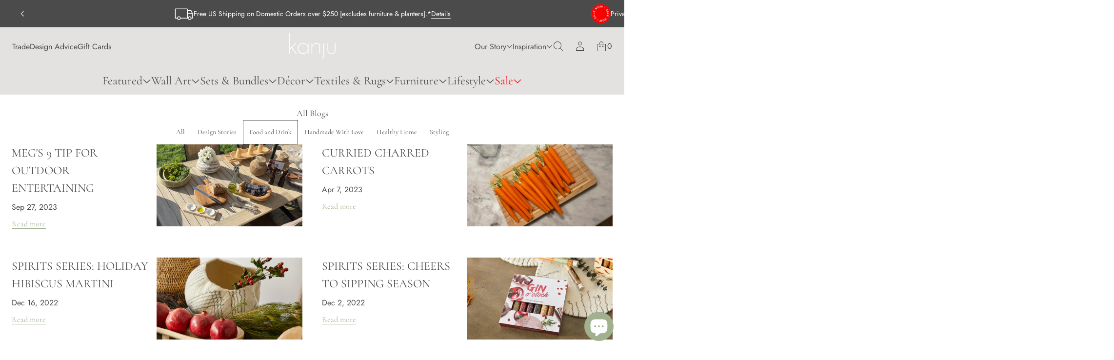

--- FILE ---
content_type: text/css
request_url: https://kanjuinteriors.com/cdn/shop/t/69/assets/menu.css?v=154576699082545747161765556547
body_size: 4174
content:
.menu-container{position:relative;padding:0!important}.menu__navigation{height:100%;width:100%;justify-content:var(--menu-vertical-alignment);align-items:var(--menu-horizontal-alignment)}.menu__navigation--stretched .menu__list--column,.menu__navigation--stretched .menu__list--main-sidebar{height:100%}.menu__navigation--stretched .menu__list--main-sidebar{justify-content:var(--menu-vertical-alignment)}.menu__navigation--stretched{align-items:center}.menu__list{display:flex;flex-wrap:wrap;align-items:var(--menu-horizontal-alignment);user-select:none;-webkit-user-select:none;position:relative;width:100%}.section-padding--spacious .menu__list--main-sidebar:has(.menu__item-title--slide_out),.section-padding--spacious .slide-out-container--overlap .menu__dropdown-child,.section-padding--spacious .slide-out-container--overlap .menu__dropdown-grandchild{width:calc(100% + 48px)}.section-padding--spacious .menu__list--main-sidebar:has(.menu__item-title--slide_out) .menu__item-title--first-level,.section-padding--spacious .slide-out-container--overlap .menu__dropdown-child .menu__dropdown-child-item .menu__item-title--second-level a,.section-padding--spacious .slide-out-container--overlap .menu__dropdown-grandchild .menu__dropdown-grandchild-item a{padding-right:48px}.section-padding--compact .menu__list--main-sidebar:has(.menu__item-title--slide_out),.section-padding--compact .slide-out-container--overlap .menu__dropdown-child,.section-padding--compact .slide-out-container--overlap .menu__dropdown-grandchild{width:calc(100% + 24px)}.section-padding--compact .menu__list--main-sidebar:has(.menu__item-title--slide_out) .menu__item-title--first-level,.section-padding--compact .slide-out-container--overlap .menu__dropdown-child .menu__dropdown-child-item .menu__item-title--second-level a,.section-padding--compact .slide-out-container--overlap .menu__dropdown-grandchild .menu__dropdown-grandchild-item a{padding-right:24px}.menu__list--header{gap:6px 24px;justify-content:var(--menu-horizontal-alignment)}.menu__dropdown-child,.menu__dropdown-grandchild{-ms-overflow-style:none;scrollbar-width:none}.main-sidebar .slide-out-container--overlap,.menu__dropdown-grandchild-container.menu__dropdown-grandchild-container--overlap_slide_out{padding-top:var(--top-padding)!important;padding-bottom:calc(var(--bottom-padding) - var(--top))!important;display:flex;flex-direction:column;justify-content:space-between;overflow-y:auto;-ms-overflow-style:none;scrollbar-width:none}.menu__dropdown-child::-webkit-scrollbar,.menu__dropdown-grandchild::-webkit-scrollbar{width:0;height:0;display:none}.menu__dropdown-child::-moz-scrollbar,.menu__dropdown-grandchild::-moz-scrollbar{width:0;height:0;display:none;scrollbar-width:none}.menu__list--spacious .menu__dropdown-child,.menu__list--spacious .menu__dropdown-grandchild,.menu__list--header .menu__dropdown-child,.menu__list--header .menu__dropdown-grandchild{gap:6px 0}.menu__list--main-sidebar.menu__list,.menu__list--main-sidebar.menu__list .menu__dropdown-child,.menu__list--main-sidebar.menu__list .menu__dropdown-grandchild,.menu__list--spacious .menu__item-title--slide_out~.menu__dropdown-container .menu__dropdown-child,.menu__list--spacious .menu__dropdown-grandchild-container--overlap_slide_out .menu__dropdown-grandchild{gap:var(--links-gap) 0}.menu__list--main-sidebar .menu__item-link,.menu__list--main-sidebar .menu__dropdown-child-item-link,.menu__list--main-sidebar .menu__dropdown-grandchild-link,.menu__list--main-sidebar .slide-out-container--overlap .menu__dropdown-child-item-link,.menu__list--main-sidebar .slide-out-container--overlap .menu__dropdown-grandchild-link,.menu__list--main-sidebar .slide-out-container--simple .menu__dropdown-child-item-link{padding:var(--links-padding) 0}.menu__list--main-sidebar:has(.menu__item-title--slide_out),.slide-out-container--overlap .menu__dropdown-child{width:calc(100% + 2px)}.bottom-menu .menu__list--header{justify-content:var(--bottom-menu-alignment)}.menu__list--main-sidebar{flex-direction:column}.menu__list--secondary-sidebar{flex-direction:column;gap:24px;flex-wrap:nowrap;align-items:center}.menu-container--secondary-sidebar .menu__navigation--stretched .menu__list--secondary-sidebar{height:100%;justify-content:space-between}.menu__list--secondary-sidebar .menu__item{writing-mode:vertical-rl;-webkit-writing-mode:vertical-rl;height:fit-content;width:fit-content}[dir=rtl] :is(.menu__list--secondary-sidebar .menu__item){writing-mode:sideways-rl}.menu__item{min-height:32px}.menu__item-title{overflow-x:clip}.menu__list--main-sidebar .menu__item-title--first-level{padding:0 var(--left-and-right-paddings)}.menu__dropdown-container,.menu__dropdown-grandchild-container.menu__dropdown-grandchild-container--overlap_slide_out{display:none;position:relative;cursor:initial}.menu__item-title--slide_out.open~.menu__dropdown-container,.menu__dropdown-grandchild-container.menu__dropdown-grandchild-container--overlap_slide_out.open{display:flex}.menu__item-title--header.open~.menu__dropdown-container{display:flex;animation:openMenuDropdown var(--animation-duration) var(--transition-timing-function)}@keyframes openMenuDropdown{0%{transform:translateY(20px);opacity:0}to{transform:translateY(0);opacity:1}}.menu__item-title--collapsible~.menu__dropdown-container{max-height:0;display:block;transition:max-height var(--animation-duration) var(--transition-timing-function);overflow:clip}.menu__item-title--collapsible~.menu__dropdown-container .menu__dropdown-child{padding:8px 0 16px}.menu__item-title--collapsible.menu__item-title.underline~.menu__dropdown-container .menu__dropdown-child{padding-top:calc(8px + .3em)}.dropdown-icon{transition:transform var(--animation-duration) var(--transition-timing-function),opacity var(--animation-duration) var(--transition-timing-function)}.dropdown-icon.dropdown-icon--minus,.menu__item-title--second-level.open .dropdown-icon--plus.dropdown-icon--second-level{opacity:0;position:absolute;width:0;transform:rotate(-90deg)}.menu__item-title--second-level.open .dropdown-icon--minus.dropdown-icon--second-level,.menu__item-title--second-level .dropdown-icon--plus.dropdown-icon--second-level{opacity:1;position:relative;width:auto}.menu__item-title--second-level.open .dropdown-icon--minus.dropdown-icon--second-level,.menu__item-title--header.open .dropdown-icon--first-level.dropdown-icon--minus,.menu__item-title--collapsible.open .dropdown-icon--first-level.dropdown-icon--minus,.menu__item-title--slide_out.open .dropdown-icon--first-level.dropdown-icon--minus{transform:rotate(-180deg)}.menu__item-title--second-level .dropdown-icon--plus.dropdown-icon--second-level,.menu__item-title--header .dropdown-icon--first-level.dropdown-icon--plus,.menu__item-title--collapsible .dropdown-icon--first-level.dropdown-icon--plus,.menu__item-title--slide_out .dropdown-icon--first-level.dropdown-icon--plus{transform:rotate(0)}.menu__item-title--expanded~.menu__dropdown-container{display:block}.menu__list--main-sidebar.menu__list--flex-start .menu__dropdown-container,.menu__list--flex-start .menu__dropdown-grandchild-container,.menu__list--header .menu__dropdown-grandchild-container{inset-inline-start:16px}.menu__list--menu-drawer.menu__list--center .menu__dropdown-child,.menu__list--menu-drawer.menu__list--center .menu__dropdown-grandchild,.menu__list--main-sidebar.menu__list--center .menu__dropdown-grandchild{align-items:center}.menu__list--menu-drawer.menu__list--center .menu__dropdown-child .menu__item-title,.menu__list--menu-drawer.menu__list--center .menu__dropdown-grandchild .menu__item-title,.menu__list--main-sidebar.menu__list--center .menu__item-title{margin:0 auto}.menu__item-title--expanded .menu__dropdown-child,.menu__item-title--expanded~.menu__dropdown-container .menu__dropdown-grandchild{align-items:var(--menu-horizontal-alignment)}.menu__dropdown-grandchild-container .menu__dropdown-grandchild{padding:8px 0 16px}.menu__item-title--expanded~.menu__dropdown-container,.menu__item-title--expanded~.menu__dropdown-container .menu__dropdown-grandchild{padding:16px 0}.menu__list--main-sidebar .menu__item-title--slide_out~.menu__dropdown-container{position:fixed;align-items:flex-start;height:calc(100vh - var(--top));z-index:1;background-color:inherit;box-shadow:12px 0 16px -1px #0000001f}[dir=rtl] :is(.menu__list--main-sidebar .menu__item-title--slide_out~.menu__dropdown-container){box-shadow:-12px 0 16px -1px #0000001f}.menu__list--main-sidebar .menu__item-title--simple_slide_out~.menu__dropdown-container,.menu__list--main-sidebar .menu__item-title--overlap_slide_out~.menu__dropdown-container{border-inline-end:var(--line-width) solid rgba(var(--layout-text-color),var(--line-opacity))}.menu__list--main-sidebar .menu__item-title--overlap_slide_out~.menu__dropdown-container:has(.menu__item-title--overlap_slide_out_second.open){border-inline-end:var(--line-width) solid rgba(var(--layout-text-color),0);transition:border-inline-end 0s var(--transition-timing-function) .1s}.menu__list--main-sidebar .menu__item-title--overlap_slide_out~.menu__dropdown-container{opacity:0}.menu__list--main-sidebar .menu__item-title--overlap_slide_out.open~.menu__dropdown-container{opacity:1;transition:inset-inline-start .3s var(--transition-timing-function) .1s,opacity .3s var(--transition-timing-function) .1s}.menu__list--main-sidebar .menu__item-title--overlap_slide_out~.menu__dropdown-container{inset-inline-start:calc(0px - var(--left-padding));transition:none}.menu__list--main-sidebar .menu__item-title--overlap_slide_out:not(.open)~.menu__dropdown-container,.menu__dropdown-grandchild-container.menu__dropdown-grandchild-container--overlap_slide_out:not(.open){display:flex;opacity:0;visibility:hidden;pointer-events:none;z-index:0}.menu__list--main-sidebar .menu__item-title--overlap_slide_out.open~.menu__dropdown-container,.menu__dropdown-grandchild-container.menu__dropdown-grandchild-container--overlap_slide_out.open{z-index:-1}.menu__list--main-sidebar .menu__item-title--overlap_slide_out.open~.menu__dropdown-container.change-index,.menu__list--main-sidebar .menu__item-title--overlap_slide_out.open~.menu__dropdown-container:has(.menu__dropdown-grandchild-container--overlap_slide_out.open){z-index:1}.menu__list--main-sidebar .menu__item-title--overlap_slide_out.open~.menu__dropdown-container:not(.change-index) .menu__dropdown-child-item,.menu__dropdown-grandchild-container--overlap_slide_out.open:not(.change-index) .menu__dropdown-grandchild-item{pointer-events:none}.menu__list--main-sidebar .menu__item-title--overlap_slide_out.open~.menu__dropdown-container,.menu__list--main-sidebar:has(.menu__item-title--overlap_slide_out.open:not(.closed)) .menu__item-title--overlap_slide_out.open.opened.closed~.menu__dropdown-container{inset-inline-start:var(--inset-inline-start)}.menu__list--main-sidebar:has(.menu__item-title--overlap_slide_out.open:not(.closed)) .menu__item-title--overlap_slide_out.open.opened.closed~.menu__dropdown-container .menu__dropdown-child,.menu__list--main-sidebar:has(.menu__item-title--overlap_slide_out.open:not(.closed)) .menu__item-title--overlap_slide_out.open.opened.closed~.menu__dropdown-container .banner-block{opacity:0;transition:opacity .3s var(--transition-timing-function)}.menu__list--main-sidebar:has(.menu__item-title--overlap_slide_out.opened.closed) .menu__item-title--overlap_slide_out.open.opened:not(.closed)~.menu__dropdown-container{transition:none!important}.menu__list--main-sidebar:has(.menu__item-title--overlap_slide_out.open:not(.closed)) .menu__item-title--overlap_slide_out.open.opened.closed~.menu-divider,.menu__list--main-sidebar:has(.menu__item-title--overlap_slide_out.opened.closed) .menu__item-title--overlap_slide_out.open.opened:not(.closed)~.menu-divider{transition:none!important}.menu__list--main-sidebar:has(.menu__item-title--overlap_slide_out.opened.closed) .menu__item-title--overlap_slide_out.open.opened:not(.closed)~.menu__dropdown-container .menu__dropdown-child,.menu__list--main-sidebar:has(.menu__item-title--overlap_slide_out.opened.closed) .menu__item-title--overlap_slide_out.open.opened:not(.closed)~.menu__dropdown-container .banner-block{animation:startOpacity .3s var(--transition-timing-function)}@keyframes startOpacity{0%{opacity:0}to{opacity:1}}.menu__list--main-sidebar:not(:has(.menu__dropdown-grandchild-container.menu__dropdown-grandchild-container--overlap_slide_out)) .menu__item-title--overlap_slide_out~.menu__dropdown-container{border-inline-end:var(--line-width) solid rgba(var(--layout-text-color),var(--line-opacity))}.menu__dropdown-grandchild-container.menu__dropdown-grandchild-container--overlap_slide_out{position:fixed;top:var(--top);inset-inline-start:calc(var(--inset-inline-start) + var(--padding-left));height:calc(100vh - var(--top));z-index:2;align-items:flex-start;background-color:rgb(var(--layout-background-color));border-inline-end:var(--line-width) solid rgba(var(--layout-text-color),var(--line-opacity));box-shadow:12px 0 16px -1px #0000001f;transition:none}[dir=rtl] .menu__dropdown-grandchild-container.menu__dropdown-grandchild-container--overlap_slide_out{box-shadow:-12px 0 16px -1px #0000001f}.menu__dropdown-grandchild-container.menu__dropdown-grandchild-container--overlap_slide_out{opacity:0}.menu__dropdown-grandchild-container.menu__dropdown-grandchild-container--overlap_slide_out.open{opacity:1;inset-inline-start:var(--inset-inline-start-third);transition:inset-inline-start .3s var(--transition-timing-function) .1s,opacity .3s var(--transition-timing-function) .1s}.menu__list--main-sidebar:has(.menu__dropdown-grandchild-container--overlap_slide_out.open:not(.closed)) .menu__dropdown-grandchild-container--overlap_slide_out.open.opened.closed{inset-inline-start:var(--inset-inline-start);opacity:1}.menu__list--main-sidebar:has(.menu__dropdown-grandchild-container--overlap_slide_out.open:not(.closed)) .menu__dropdown-grandchild-container--overlap_slide_out.open.opened.closed .menu__dropdown-grandchild,.menu__list--main-sidebar:has(.menu__dropdown-grandchild-container--overlap_slide_out.open:not(.closed)) .menu__dropdown-grandchild-container--overlap_slide_out.open.opened.closed .banner-block{opacity:0;transition:opacity .3s var(--transition-timing-function)}.menu__list--main-sidebar:has(.menu__dropdown-grandchild-container--overlap_slide_out.opened.closed) .menu__dropdown-grandchild-container--overlap_slide_out.open.opened:not(.closed){transition:none!important}.menu__list--main-sidebar:has(.menu__dropdown-grandchild-container--overlap_slide_out.opened) .menu__item-title--overlap_slide_out.open.opened~.menu__dropdown-container .menu__dropdown-child,.menu__list--main-sidebar:has(.menu__dropdown-grandchild-container--overlap_slide_out.opened) .menu__item-title--overlap_slide_out.open.opened~.menu__dropdown-container .banner-block{opacity:1!important;animation:none}.menu__list--main-sidebar:has(.menu__dropdown-grandchild-container--overlap_slide_out.open:not(.closed)) .menu__dropdown-grandchild-container--overlap_slide_out.open.opened.closed~.menu-divider,.menu__list--main-sidebar:has(.menu__dropdown-grandchild-container--overlap_slide_out.opened.closed) .menu__dropdown-grandchild-container--overlap_slide_out.open.opened:not(.closed)~.menu-divider{transition:none!important}.menu__list--main-sidebar:has(.menu__dropdown-grandchild-container--overlap_slide_out.opened.closed) .menu__dropdown-grandchild-container--overlap_slide_out.open.opened:not(.closed)~.menu__dropdown-container .menu__dropdown-grandchild,.menu__list--main-sidebar:has(.menu__dropdown-grandchild-container--overlap_slide_out.opened.closed) .menu__dropdown-grandchild-container--overlap_slide_out.open.opened:not(.closed)~.menu__dropdown-container .banner-block{animation:startOpacity .3s var(--transition-timing-function)}.menu__dropdown-grandchild-container.menu__dropdown-grandchild-container--overlap_slide_out .menu__dropdown-grandchild{padding-top:0}.menu__dropdown-grandchild-container.menu__dropdown-grandchild-container--overlap_slide_out.open,.menu__list--main-sidebar:has(.menu__dropdown-grandchild-container--overlap_slide_out.open:not(.closed)) .menu__dropdown-grandchild-container--overlap_slide_out.open.opened.closed .menu__dropdown-grandchild{display:flex}.menu__dropdown-grandchild-container.menu__dropdown-grandchild-container--overlap_slide_out .menu__dropdown-container--wrapper{overflow:auto;width:100%;height:100%}.menu__list--main-sidebar .menu__item-title--slide_out~.menu__dropdown-container .menu__dropdown-container--wrapper{overflow:auto;-ms-overflow-style:none;scrollbar-width:none;width:100%;height:100%;background-color:rgb(var(--layout-background-color))}.slide-out-container{width:100%;height:100%;background-color:rgb(var(--layout-background-color))}.menu__list--main-sidebar .menu__item-title--slide_out~.menu__dropdown-container .menu__dropdown-child-item:last-child{padding-bottom:16px}.menu__list--main-sidebar .menu__item-title--slide_out~.menu__dropdown-container.menu__dropdown-container--spacious .menu__dropdown-child-item:last-child{padding-bottom:22px}.menu-divider{pointer-events:none}.menu__list--main-sidebar .menu__item-title--slide_out.open~.menu-divider,.main-sidebar--line .menu__list--main-sidebar .menu__item-title--simple_slide_out.open~.menu__dropdown-container .menu-divider{position:fixed;align-items:flex-start;height:100vh;z-index:1;background-color:rgba(var(--layout-text-color),var(--line-opacity));width:var(--line-width)}.menu__list--main-sidebar .menu__item-title--overlap_slide_out~.menu-divider,.main-sidebar--line .menu__list--main-sidebar .menu__item-title--simple_slide_out~.menu__dropdown-container .menu-divider{opacity:1;transition:none}.menu__list--main-sidebar .menu__item-title--overlap_slide_out.open~.menu-divider{top:var(--top);opacity:1;transition:opacity 0s var(--transition-timing-function) .1s}.main-sidebar--line .menu__list--main-sidebar .menu__item-title--simple_slide_out.open~.menu__dropdown-container .menu-divider{top:var(--top);opacity:1}.menu__item-title--overlap_slide_out.open>.hover-link>.link-animation--underline span,.menu__item-title--overlap_slide_out_second:has(~.menu__dropdown-grandchild-container--overlap_slide_out.open)>.hover-link>.link-animation--underline span{background-position:left bottom,left bottom;background-size:100% 1px,100% 1px}[dir=rtl] :is(.menu__item-title--overlap_slide_out.open>.hover-link>.link-animation--underline span,.menu__item-title--overlap_slide_out_second:has(~.menu__dropdown-grandchild-container--overlap_slide_out.open)>.hover-link>.link-animation--underline span){background-position:right bottom,right bottom}.menu__list--main-sidebar:has(.menu__item-title--overlap_slide_out_first.open) .menu__item-title--overlap_slide_out_first:not(.open):not(.menu__item-title--parent-title):not(:has(>a:hover)),.menu__list--main-sidebar:has(.menu__item-title--overlap_slide_out_second.open):not(:has(.menu__item-title--overlap_slide_out_second>a:hover)) .menu__item-title--overlap_slide_out_second:not(.open):not(.menu__item-title--parent-title),.shopify-section.main-sidebar-section .main-sidebar:not(.overlap-slide-out-menu-opened) .menu__list--main-sidebar:has(.menu__item-title--overlap_slide_out_first>a:hover) .menu__item-title--overlap_slide_out_first:not(.menu__item-title--parent-title)>a:not(:hover),.shopify-section.main-sidebar-section .main-sidebar .menu__list--main-sidebar:has(.menu__item-title--overlap_slide_out_second>a:hover) .menu__item-title--overlap_slide_out_second:not(.menu__item-title--parent-title):not(.open)>a:not(.menu__item-overlap-image):not(:hover),.menu__dropdown-grandchild-container--overlap_slide_out:has(.menu__item-title>a:hover) .menu__item-title:not(.menu__item-title--parent-title)>a:not(.menu__item-overlap-image):not(:hover){opacity:.6;transition:opacity 0s var(--transition-timing-function)}.shopify-section.main-sidebar-section .main-sidebar .menu__list--main-sidebar .menu__item-title--overlap_slide_out_second>a.menu__item-overlap-image:hover+a:not(.menu__item-overlap-image):not(:hover),.menu__dropdown-grandchild-container--overlap_slide_out .menu__item-title>a.menu__item-overlap-image:hover+a:not(.menu__item-overlap-image):not(:hover),.shopify-section.main-sidebar-section .main-sidebar:not(.overlap-slide-out-menu-opened) .menu__list--main-sidebar .menu__item-title--overlap_slide_out_first a:hover,.shopify-section.main-sidebar-section .main-sidebar:not(.overlap-slide-out-menu-opened) .menu__list--main-sidebar .menu__item-title--overlap_slide_out_first a:hover .link-animation:not(.underline-active),.shopify-section.main-sidebar-section .main-sidebar.overlap-slide-out-menu-opened .menu__list--main-sidebar .menu__item-title--overlap_slide_out_first a:hover,.shopify-section.main-sidebar-section .main-sidebar.overlap-slide-out-menu-opened .menu__list--main-sidebar .menu__item-title--overlap_slide_out_first a:hover .link-animation:not(.underline-active),.shopify-section.main-sidebar-section .main-sidebar .menu__list--main-sidebar .menu__item-title--overlap_slide_out_second a:hover,.shopify-section.main-sidebar-section .main-sidebar .menu__list--main-sidebar .menu__item-title--overlap_slide_out_second a:hover .link-animation:not(.underline-active),.shopify-section.main-sidebar-section .main-sidebar .menu__list--main-sidebar .menu__dropdown-grandchild-container--overlap_slide_out .menu__dropdown-grandchild-link:hover .link-animation:not(.underline-active){opacity:1}.menu__item-title--overlap_slide_out_first a,.menu__item-title--overlap_slide_out_second a,.menu__item-title--overlap_slide_out_third a,.menu__item-title--overlap_slide_out_first .menu__item-link,.menu__item-title--overlap_slide_out_second .menu__dropdown-child-item-link{flex-direction:row;gap:4px;width:100%;align-items:center;justify-content:flex-start}.menu__list--main-sidebar.menu__list--spacious .menu__dropdown-grandchild-container.menu__dropdown-grandchild-container--overlap_slide_out{padding-inline:0 0}.menu__list--main-sidebar .menu__item-title--slide_out~.menu__dropdown-container--spacious{padding-block:0;padding-inline:48px 0;--left-padding: 48px}.menu__dropdown-grandchild-container--overlap_slide_out .menu__dropdown-grandchild,.slide-out-container--overlap .menu__dropdown-grandchild-link{width:100%}.menu__item-overlap-image:not(.menu__item-overlap-image-banner){width:40px}.menu__list--main-sidebar .menu__item-title--simple_slide_out~.menu__dropdown-container--spacious .menu__dropdown-child{padding:0 48px}.menu__list--main-sidebar .menu__item-title--overlap_slide_out~.menu__dropdown-container--spacious .slide-out-container,.menu__list--main-sidebar.menu__list--spacious .menu__dropdown-grandchild-container.menu__dropdown-grandchild-container--overlap_slide_out{padding-left:48px;padding-right:48px}.menu__list--main-sidebar .menu__item-title--slide_out~.menu__dropdown-container--compact{padding-block:0;padding-inline:24px 0;--left-padding: 24px}.menu__list--main-sidebar .menu__item-title--simple_slide_out~.menu__dropdown-container--compact .menu__dropdown-child{padding:0 24px}.menu__list--main-sidebar .menu__item-title--overlap_slide_out~.menu__dropdown-container--compact .slide-out-container,.menu__list--main-sidebar.menu__list--compact .menu__dropdown-grandchild-container.menu__dropdown-grandchild-container--overlap_slide_out{padding-left:24px;padding-right:24px}.menu__item-overlap-image:not(.menu__item-overlap-image-banner),.menu__item-overlap-image-banner .menu__item-overlap-image-wrapper{border-radius:var(--image-border-radius);-webkit-border-radius:var(--image-border-radius);overflow:clip;display:flex}.menu__item-overlap-image-banner{display:flex}.menu__item-overlap-image img{max-width:100%;width:100%;height:100%}.menu__item-overlap-image.ratio-original img,.menu__item-overlap-image .ratio-original img{height:auto}.menu__item-overlap-image-banner img{transition:transform var(--animation-duration) var(--transition-timing-function)}.menu__item-overlap-image-banner{width:100%;flex:0 0 100%}.menu__item-overlap-image-banner:hover img{opacity:1;transform:scale(1.03);transition:transform var(--animation-duration) var(--transition-timing-function)}.menu__item-title.menu__item-overlap-title--banner{flex-direction:column;align-items:flex-start}.overlap-slide-out-item.with-nested .menu__item-title{column-gap:12px}.slide-out-container--overlap .overlap-slide-out-item.with-nested{cursor:default}.menu__item-overlap-image{height:fit-content}.menu__list--center .menu__item-title--collapsible~.menu__dropdown-container{justify-content:center}.menu__list--center.menu__list--main-sidebar .menu__item-title,.menu__list--center.menu__list--menu-drawer .menu__item-title{justify-content:center;text-align:center}.menu__item-title--slide_out .menu__dropdown-child{align-items:flex-start;position:relative;overflow:auto}.menu__item-title--header .dropdown-icon--first-level.dropdown-icon--minus,.menu__item-title--collapsible .dropdown-icon--first-level.dropdown-icon--minus,.menu__item-title--slide_out .dropdown-icon--first-level.dropdown-icon--minus,.menu__item-title--header.open .dropdown-icon--first-level.dropdown-icon--plus,.menu__item-title--collapsible.open .dropdown-icon--first-level.dropdown-icon--plus,.menu__item-title--slide_out.open .dropdown-icon--first-level.dropdown-icon--plus{opacity:0;position:absolute;width:0;transform:rotate(-90deg)}.menu__item-title--header.open .dropdown-icon--first-level.dropdown-icon--minus,.menu__item-title--collapsible.open .dropdown-icon--first-level.dropdown-icon--minus,.menu__item-title--slide_out.open .dropdown-icon--first-level.dropdown-icon--minus,.menu__item-title--header .dropdown-icon--first-level.dropdown-icon--plus,.menu__item-title--collapsible .dropdown-icon--first-level.dropdown-icon--plus,.menu__item-title--slide_out .dropdown-icon--first-level.dropdown-icon--plus{opacity:1;position:relative;width:auto}.menu__item a:not(.button){color:rgb(var(--layout-text-color));cursor:pointer;max-width:100%}.menu__item-title--hover{cursor:pointer}.menu__item a:focus{outline-offset:-1px}.link--highlighted{color:rgb(var(--highlight-color))!important}.link--highlighted+.dropdown-icon svg,.link--highlighted .dropdown-icon svg{fill:rgb(var(--highlight-color))!important}.menu__list--header .menu__dropdown-container{position:absolute;box-shadow:0 2px 16px #0000001f;border-bottom:var(--line-width) solid rgba(var(--layout-text-color),var(--line-opacity));width:240px;flex-direction:column;z-index:10;background-color:rgb(var(--popup-background-color));color:var(--layout-text-color)}.menu__list--header .menu__dropdown-container:not(.mega-menu) .menu__dropdown-child-item-link,.menu__list--header .menu__dropdown-container:not(.mega-menu) .menu__dropdown-grandchild-link,.menu__list--header .menu__dropdown-container:not(.mega-menu) .menu__item-title{min-height:auto}.menu__list--spacious.menu__list--header .menu__dropdown-container{padding:24px 24px 28px;gap:6px}.menu__list--compact.menu__list--header .menu__dropdown-container{padding:16px 24px 20px}.menu__item{position:relative;max-width:100%}.menu__list--dropdown .menu__item,.menu__list--dropdown{position:static}.menu__item-link,.menu__item-link-title,.menu__dropdown-grandchild,.menu__item-title--expanded .menu__dropdown-child,.menu__dropdown-child,.menu__navigation{display:flex;flex-direction:column}.menu__item-link{text-align:var(--menu-horizontal-alignment);align-items:center;width:max-content;justify-content:center;min-height:32px;position:relative}.menu__item-link-title{justify-content:center;position:relative;max-width:100%;display:block}.menu__item-link-title.link-animation--slide:not(.underline-active){overflow:hidden}.menu__list--secondary-sidebar .menu__item-link{min-height:auto;white-space:nowrap}.menu__list--secondary-sidebar .menu__item-link-title{-ms-overflow-style:none;scrollbar-width:none;overflow:clip}.menu__list--secondary-sidebar .menu__item-link-title::-webkit-scrollbar{width:0;height:0;display:none}.menu__list--secondary-sidebar .menu__item-link-title::-moz-scrollbar{width:0;height:0;display:none;scrollbar-width:none}.menu__item-title{display:flex;align-items:center;min-height:32px;gap:4px;max-width:100%;overflow-y:clip;color:rgb(var(--layout-text-color))}.menu__item-title--slide_out~.menu__dropdown-container .menu__item-title{justify-content:flex-start}.menu__list--secondary-sidebar .menu__item--xsmall .menu__item-title,.menu__list--secondary-sidebar .menu__item--small .menu__item-title,.menu__list--secondary-sidebar .menu__item--medium .menu__item-title,.menu__list--secondary-sidebar .menu__item--caption .menu__item-title{height:auto}.menu__item.color-accent a,.menu__item.color-invert.color-accent a,.menu__item.color-custom.color-accent a{color:rgb(var(--accent-button-color))}.menu__item.open .menu__item-link .icon{transform:rotate(180deg)}.dropdown-icon{cursor:pointer;display:flex;align-items:center;justify-content:center;aspect-ratio:1 / 2.5}.dropdown-icon--chevron{aspect-ratio:1 / 1.5}@media (hover: hover){.dropdown-icon:hover{opacity:.7}}.menu__list .dropdown-icon svg{fill:rgb(var(--layout-text-color));width:100%;height:auto}.menu__list .dropdown-icon--chevron svg{position:relative;height:30%;flex-shrink:0;width:auto;transform:translateY(10%);transition:transform var(--animation-duration) var(--transition-timing-function)}.menu__list .menu__item-title--slide_out .dropdown-icon--chevron svg{transform:rotate(-90deg)}[dir=rtl] :is(.menu__list .menu__item-title--slide_out .dropdown-icon--chevron svg){transform:rotate(90deg)}.menu__item-title:not(.menu__item-title--slide_out).open .dropdown-icon--chevron svg{transform:translateY(-10%) rotate(-180deg)}.menu__item.color-accent .dropdown-icon svg,.menu__item.color-invert.color-accent .dropdown-icon svg,.menu__item.color-custom.color-accent .dropdown-icon svg{fill:rgb(var(--accent-button-color))}.menu__dropdown-child{position:relative}.mega-menu>.menu__dropdown-child{display:none}.menu__dropdown-child-item{max-width:100%}.slide-out-container--overlap .menu__dropdown-child-item{width:100%;cursor:pointer}.slide-out-container--overlap .menu__dropdown-child-item.menu__dropdown-child-item--title{cursor:default}.menu__list--header .menu__dropdown-grandchild,.menu__list--header .menu__dropdown-child{align-items:flex-start}.menu__dropdown-grandchild-container:not(.menu__dropdown-grandchild-container--overlap_slide_out){display:block;position:relative}.menu__dropdown-grandchild-container:not(.mega-menu .menu__dropdown-grandchild-container):not(.menu__dropdown-grandchild-container--overlap_slide_out){max-height:0;transition:max-height .3s ease;overflow:clip}.menu__dropdown-child-item-link,.menu__dropdown-grandchild-link{display:flex;align-items:center;min-height:24px;position:relative}.menu__item-title--slide_out .menu__dropdown-child-item-link,.menu__item-title--slide_out .menu__dropdown-grandchild-link{min-height:32px}.menu__dropdown-grandchild-container--overlap_slide_out .menu__dropdown-grandchild-link{min-height:32px;height:100%}.menu__list--main-sidebar a,.menu__list--menu-drawer a,.menu__list--footer a{word-break:break-word}.menu-container--menu-drawer.menu-container--main_menu .menu__navigation,.menu-container--1.menu-container--short.menu-container--main_menu .menu__list,.menu-container--1.menu-container--medium.menu-container--main_menu .menu__list,.menu__list--main-sidebar .menu__item,.menu-container--secondary-sidebar{width:100%}.menu-container--2.menu-container--medium,.menu-container--2.menu-container--wide,.menu-container--3.menu-container--medium{grid-column:span 2}.menu-container--3.menu-container--wide{grid-column:span 3}.menu__list--column{flex-direction:column;justify-content:var(--menu-vertical-alignment);align-items:var(--menu-horizontal-alignment)}.menu__list--row{flex-direction:row;justify-content:var(--menu-horizontal-alignment);align-items:var(--menu-vertical-alignment);flex-wrap:wrap;gap:6px 24px}.menu__item-title--slide_out~.menu__dropdown-container .menu__dropdown-child{align-items:flex-start;position:relative}.menu__item--minimal_uppercase,.bottom-menu .menu__item--minimal_basic{font:var(--base-body-s-font);letter-spacing:.02em;text-transform:uppercase}.menu__item--minimal_basic,.menu__item--classic,.menu__item--minimal_heavy .menu__dropdown-container--two_levels_down{font:var(--base-body-s-font)}.menu__item--minimal_heavy,.menu-container--main-sidebar .menu__list--main_menu .menu__item--avant_garde .menu__dropdown-container--one_level_down,.menu-container--menu-drawer .menu__list--main_menu .menu__item--avant_garde .menu__dropdown-container--one_level_down,.menu-container--footer .menu__list--main_menu .menu__item--avant_garde .menu__dropdown-container--one_level_down,.menu-container--main-sidebar .menu__list--main_menu .menu__item--contrast .menu__dropdown-container--one_level_down,.menu-container--menu-drawer .menu__list--main_menu .menu__item--contrast .menu__dropdown-container--one_level_down,.menu-container--footer .menu__list--main_menu .menu__item--contrast .menu__dropdown-container--one_level_down{font:var(--base-body-l-font)}.menu__item--minimal_heavy .menu__dropdown-container--one_level_down,.menu__item--duet{font:var(--base-body-m-font)}.menu__item--avant_garde,.menu-container--main-sidebar .menu__list--main_menu .menu__item--duet .menu__dropdown-container--two_levels_down,.menu-container--menu-drawer .menu__list--main_menu .menu__item--duet .menu__dropdown-container--two_levels_down,.menu-container--footer .menu__list--main_menu .menu__item--duet .menu__dropdown-container--two_levels_down{font:var(--accent-body-s-font)}.menu__item--contrast{font:var(--base-label-font)}.menu__item--brutalist{font:var(--base-body-l-font);letter-spacing:.02em;text-transform:uppercase}.bottom-menu .menu__item--classic{font:var(--accent-body-m-font);letter-spacing:.02em;text-transform:uppercase}.bottom-menu .menu__item--avant_garde{font:var(--base-body-m-font);letter-spacing:.02em;text-transform:uppercase}.menu__item--custom{font:var(--body-s-font);letter-spacing:var(--body-s-letter-spacing)}.bottom-menu .menu__item--contrast,.bottom-menu .menu__item--duet,.menu-container--main-sidebar .menu__list--main_menu .menu__item--classic .menu__dropdown-container--one_level_down,.menu-container--menu-drawer .menu__list--main_menu .menu__item--classic .menu__dropdown-container--one_level_down,.menu-container--footer .menu__list--main_menu .menu__item--classic .menu__dropdown-container--one_level_down,.menu-container--main-sidebar .menu__list--main_menu .menu__item--brutalist .menu__dropdown-container--one_level_down,.menu-container--menu-drawer .menu__list--main_menu .menu__item--brutalist .menu__dropdown-container--one_level_down,.menu-container--footer .menu__list--main_menu .menu__item--brutalist .menu__dropdown-container--one_level_down{font:var(--accent-body-l-font)}.menu-container--main-sidebar .menu__list--main_menu .menu__item--classic,.menu-container--menu-drawer .menu__list--main_menu .menu__item--classic,.menu-container--footer .menu__list--main_menu .menu__item--classic,.menu-container--main-sidebar .menu__list--main_menu .menu__item--brutalist,.menu-container--menu-drawer .menu__list--main_menu .menu__item--brutalist,.menu-container--footer .menu__list--main_menu .menu__item--brutalist{font:var(--accent-heading-xs-font)}.menu-container--main-sidebar .menu__list--main_menu .menu__item--classic .menu__dropdown-container--two_levels_down,.menu-container--menu-drawer .menu__list--main_menu .menu__item--classic .menu__dropdown-container--two_levels_down,.menu-container--footer .menu__list--main_menu .menu__item--classic .menu__dropdown-container--two_levels_down,.menu-container--main-sidebar .menu__list--main_menu .menu__item--brutalist .menu__dropdown-container--two_levels_down,.menu-container--menu-drawer .menu__list--main_menu .menu__item--brutalist .menu__dropdown-container--two_levels_down,.menu-container--footer .menu__list--main_menu .menu__item--brutalist .menu__dropdown-container--two_levels_down,.menu-container--main-sidebar .menu__list--main_menu .menu__item--duet .menu__dropdown-container--one_level_down,.menu-container--menu-drawer .menu__list--main_menu .menu__item--duet .menu__dropdown-container--one_level_down,.menu-container--footer .menu__list--main_menu .menu__item--duet .menu__dropdown-container--one_level_down{font:var(--accent-body-m-font)}.menu-container--main-sidebar .menu__list--main_menu .menu__item--avant_garde,.menu-container--menu-drawer .menu__list--main_menu .menu__item--avant_garde,.menu-container--footer .menu__list--main_menu .menu__item--avant_garde{font:var(--base-heading-xs-font);text-transform:uppercase}.menu-container--main-sidebar .menu__list--main_menu .menu__item--avant_garde .menu__dropdown-container--two_levels_down,.menu-container--menu-drawer .menu__list--main_menu .menu__item--avant_garde .menu__dropdown-container--two_levels_down,.menu-container--footer .menu__list--main_menu .menu__item--avant_garde .menu__dropdown-container--two_levels_down,.menu-container--main-sidebar .menu__list--main_menu .menu__item--contrast .menu__dropdown-container--two_levels_down,.menu-container--menu-drawer .menu__list--main_menu .menu__item--contrast .menu__dropdown-container--two_levels_down,.menu-container--footer .menu__list--main_menu .menu__item--contrast .menu__dropdown-container--two_levels_down{font:var(--base-body-m-font)}.menu-container--main-sidebar .menu__list--main_menu .menu__item--contrast,.menu-container--menu-drawer .menu__list--main_menu .menu__item--contrast,.menu-container--footer .menu__list--main_menu .menu__item--contrast{font:var(--base-heading-xs-font)}.menu-container--main-sidebar .menu__list--main_menu .menu__item--duet,.menu-container--menu-drawer .menu__list--main_menu .menu__item--duet,.menu-container--footer .menu__list--main_menu .menu__item--duet{font:var(--accent-body-l-font)}@media screen and (max-width: 1024px){.mega-menu>.menu__dropdown-child{display:flex}}@media screen and (max-width: 768px){.menu-container--1.menu-container--short.menu-container--main_menu .menu__list,.menu-container--1.menu-container--medium.menu-container--main_menu .menu__list{width:100%}}@media screen and (max-width: 1304px) and (min-width: 921px){.main_xs--spacious .mega-menu>.menu__dropdown-child,.main_s--spacious .mega-menu>.menu__dropdown-child{display:flex}}@media screen and (max-width: 1048px) and (min-width: 921px){.main_xs--spacious .menu-container--1.menu-container--short.menu-container--main_menu .menu__list,.main_xs--spacious .menu-container--1.menu-container--medium.menu-container--main_menu .menu__list,.main_s--spacious .menu-container--1.menu-container--short.menu-container--main_menu .menu__list,.main_s--spacious .menu-container--1.menu-container--medium.menu-container--main_menu .menu__list{width:100%}.main_xs--spacious .menu__list--main-sidebar .menu__item-title--slide_out~.menu__dropdown-container--spacious,.main_s--spacious .menu__list--main-sidebar .menu__item-title--slide_out~.menu__dropdown-container--spacious{padding-block:0;padding-inline:16px 0;--left-padding: 16px}.main_xs--spacious .menu__list--main-sidebar .menu__item-title--simple_slide_out~.menu__dropdown-container--spacious .menu__dropdown-child,.main_s--spacious .menu__list--main-sidebar .menu__item-title--simple_slide_out~.menu__dropdown-container--spacious .menu__dropdown-child{padding:0 16px}.main_xs--spacious .menu__list--main-sidebar .menu__item-title--overlap_slide_out~.menu__dropdown-container--spacious .slide-out-container,.main_s--spacious .menu__list--main-sidebar .menu__item-title--overlap_slide_out~.menu__dropdown-container--spacious .slide-out-container,.main_xs--spacious .menu__list--main-sidebar.menu__list--spacious .menu__dropdown-grandchild-container.menu__dropdown-grandchild-container--overlap_slide_out,.main_s--spacious .menu__list--main-sidebar.menu__list--spacious .menu__dropdown-grandchild-container.menu__dropdown-grandchild-container--overlap_slide_out{padding-left:16px;padding-right:16px}.main_xs--spacious .section-padding--spacious .menu__list--main-sidebar:has(.menu__item-title--slide_out),.main_s--spacious .section-padding--spacious .menu__list--main-sidebar:has(.menu__item-title--slide_out),.main_xs--spacious .section-padding--spacious .slide-out-container--overlapr .menu__dropdown-child,.main_s--spacious .section-padding--spacious .slide-out-container--overlap .menu__dropdown-child,.main_xs--spacious.section-padding--spacious .slide-out-container--overlap .menu__dropdown-grandchild,.main_s--spacious.section-padding--spacious .slide-out-container--overlap .menu__dropdown-grandchild{width:calc(100% + 16px)}.main_xs--spacious .section-padding--spacious .menu__list--main-sidebar:has(.menu__item-title--slide_out) .menu__item-title--first-level,.main_xs--spacious .section-padding--spacious .slide-out-container--overlap .menu__dropdown-child .menu__dropdown-child-item .menu__item-title--second-level a,.main_s--spacious .section-padding--spacious .menu__list--main-sidebar:has(.menu__item-title--slide_out) .menu__item-title--first-level,.main_s--spacious .section-padding--spacious .slide-out-container--overlap .menu__dropdown-child .menu__dropdown-child-item .menu__item-title--second-level a,.main_xs--spacious .section-padding--spacious .slide-out-container--overlap .menu__dropdown-grandchild .menu__dropdown-grandchild-item a,.main_s--spacious .section-padding--spacious .slide-out-container--overlap .menu__dropdown-grandchild .menu__dropdown-grandchild-item a{padding-right:16px}}@media screen and (max-width: 1224px) and (min-width: 921px){.main_xs--compact .mega-menu>.menu__dropdown-child{display:flex}}@media screen and (max-width: 968px) and (min-width: 921px){.main_xs--compact .menu-container--1.menu-container--short.menu-container--main_menu .menu__list,.main_xs--compact .menu-container--1.menu-container--medium.menu-container--main_menu .menu__list{width:100%}.main_xs--compact .menu__list--main-sidebar .menu__item-title--slide_out~.menu__dropdown-container--compact{padding-block:0;padding-inline:16px 0;--left-padding: 16px}.main_xs--compact .menu__list--main-sidebar .menu__item-title--simple_slide_out~.menu__dropdown-container--compact .menu__dropdown-child{padding-block:0;padding-inline:16px 0}.main_xs--compact .menu__list--main-sidebar .menu__item-title--overlap_slide_out~.menu__dropdown-container--compact .slide-out-container,.main_xs--compact .menu__list--main-sidebar.menu__list--compact .menu__dropdown-grandchild-container.menu__dropdown-grandchild-container--overlap_slide_out{padding-left:16px;padding-right:16px}.main_xs--compact .menu__list--main-sidebar .menu__item-title--slide_out~.menu__dropdown-container--compact:after{inset-inline-start:16px}.main_xs--compact .section-padding--compact .menu__list--main-sidebar:has(.menu__item-title--slide_out),.main_xs--compact .section-padding--compact .slide-out-container--overlap .menu__dropdown-child,.main_xs--compact.section-padding--compact .slide-out-container--overlap .menu__dropdown-grandchild{width:calc(100% + 16px)}.main_xs--compact .section-padding--compact .menu__list--main-sidebar:has(.menu__item-title--slide_out) .menu__item-title--first-level,.main_xs--compact .section-padding--compact .slide-out-container--overlap .menu__dropdown-child .menu__dropdown-child-item .menu__item-title--second-level a,.main_xs--compact .section-padding--compact .slide-out-container--overlap .menu__dropdown-grandchild .menu__dropdown-grandchild-item a{padding-right:16px}}@media screen and (max-width: 1400px) and (min-width: 921px){.main_xs_with_secondary--spacious .mega-menu>.menu__dropdown-child,.main_s_with_secondary--spacious .mega-menu>.menu__dropdown-child{display:flex}}@media screen and (max-width: 1144px) and (min-width: 921px){.main_xs_with_secondary--spacious .menu-container--1.menu-container--short.menu-container--main_menu .menu__list,.main_xs_with_secondary--spacious .menu-container--1.menu-container--medium.menu-container--main_menu .menu__list,.main_s_with_secondary--spacious .menu-container--1.menu-container--short.menu-container--main_menu .menu__list,.main_s_with_secondary--spacious .menu-container--1.menu-container--medium.menu-container--main_menu .menu__list{width:100%}.main_xs_with_secondary--spacious .menu__list--main-sidebar .menu__item-title--slide_out~.menu__dropdown-container--spacious,.main_s_with_secondary--spacious .menu__list--main-sidebar .menu__item-title--slide_out~.menu__dropdown-container--spacious{padding-block:0;padding-inline:16px 0;--left-padding: 16px}.main_xs_with_secondary--spacious .menu__list--main-sidebar .menu__item-title--simple_slide_out~.menu__dropdown-container--spacious .menu__dropdown-child,.main_s_with_secondary--spacious .menu__list--main-sidebar .menu__item-title--simple_slide_out~.menu__dropdown-container--spacious .menu__dropdown-child{padding:0 16px}.main_xs_with_secondary--spacious .menu__list--main-sidebar .menu__item-title--overlap_slide_out~.menu__dropdown-container--spacious .slide-out-container,.main_s_with_secondary--spacious .menu__list--main-sidebar .menu__item-title--overlap_slide_out~.menu__dropdown-container--spacious .slide-out-container,.main_xs_with_secondary--spacious .menu__list--main-sidebar.menu__list--spacious .menu__dropdown-grandchild-container.menu__dropdown-grandchild-container--overlap_slide_out,.main_s_with_secondary--spacious .menu__list--main-sidebar.menu__list--spacious .menu__dropdown-grandchild-container.menu__dropdown-grandchild-container--overlap_slide_out{padding-left:16px;padding-right:16px}.main_xs_with_secondary--spacious .section-padding--spacious .menu__list--main-sidebar:has(.menu__item-title--slide_out),.main_s_with_secondary--spacious .section-padding--spacious .menu__list--main-sidebar:has(.menu__item-title--slide_out),.main_xs_with_secondary--spacious .section-padding--spacious .slide-out-container--overlapr .menu__dropdown-child,.main_s_with_secondary--spacious .section-padding--spacious .slide-out-container--overlapr .menu__dropdown-child,.main_xs_with_secondary--spacious.section-padding--spacious .slide-out-container--overlap .menu__dropdown-grandchild,.main_s_with_secondary--spacious.section-padding--spacious .slide-out-container--overlap .menu__dropdown-grandchild{width:calc(100% + 16px)}.main_xs_with_secondary--spacious .section-padding--spacious .menu__list--main-sidebar:has(.menu__item-title--slide_out) .menu__item-title--first-level,.main_xs_with_secondary--spacious .section-padding--spacious .slide-out-container--overlap .menu__dropdown-child .menu__dropdown-child-item .menu__item-title--second-level a,.main_s_with_secondary--spacious .section-padding--spacious .menu__list--main-sidebar:has(.menu__item-title--slide_out) .menu__item-title--first-level,.main_s_with_secondary--spacious .section-padding--spacious .slide-out-container--overlap .menu__dropdown-child .menu__dropdown-child-item .menu__item-title--second-level a,.main_xs_with_secondary--spacious .section-padding--spacious .slide-out-container--overlap .menu__dropdown-grandchild .menu__dropdown-grandchild-item a,.main_s_with_secondary--spacious .section-padding--spacious .slide-out-container--overlap .menu__dropdown-grandchild .menu__dropdown-grandchild-item a{padding-right:16px}}@media screen and (max-width: 1320px) and (min-width: 921px){.main_xs_with_secondary--compact .mega-menu>.menu__dropdown-child{display:flex}}@media screen and (max-width: 1064px) and (min-width: 921px){.main_xs_with_secondary--compact .menu-container--1.menu-container--short.menu-container--main_menu .menu__list,.main_xs_with_secondary--compact .menu-container--1.menu-container--medium.menu-container--main_menu .menu__list{width:100%}.main_xs_with_secondary--compact .menu__list--main-sidebar .menu__item-title--slide_out~.menu__dropdown-container--compact{padding-block:0;padding-inline:16px 0;--left-padding: 16px}.main_xs_with_secondary--compact .menu__list--main-sidebar .menu__item-title--simple_slide_out~.menu__dropdown-container--compact .menu__dropdown-child{padding:0 16px}.main_xs_with_secondary--compact .menu__list--main-sidebar .menu__item-title--overlap_slide_out~.menu__dropdown-container--compact .slide-out-container,.main_xs_with_secondary--compact .menu__list--main-sidebar.menu__list--compact .menu__dropdown-grandchild-container.menu__dropdown-grandchild-container--overlap_slide_out{padding-left:16px;padding-right:16px}.main_xs_with_secondary--compact .menu__list--main-sidebar .menu__item-title--slide_out~.menu__dropdown-container--compact:after{inset-inline-start:16px}.main_xs_with_secondary--compact .section-padding--compact .menu__list--main-sidebar:has(.menu__item-title--slide_out),.main_xs_with_secondary--compact .section-padding--compact .slide-out-container--overlap .menu__dropdown-child,.main_xs_with_secondary--compact.section-padding--compact .slide-out-container--overlap .menu__dropdown-grandchild{width:calc(100% + 16px)}.main_xs_with_secondary--compact .section-padding--compact .menu__list--main-sidebar:has(.menu__item-title--slide_out) .menu__item-title--first-level,.main_xs_with_secondary--compact .section-padding--compact .slide-out-container--overlap .menu__dropdown-child .menu__dropdown-child-item .menu__item-title--second-level a,.main_xs_with_secondary--compact .section-padding--compact .slide-out-container--overlap .menu__dropdown-grandchild .menu__dropdown-grandchild-item a{padding-right:16px}}@media screen and (max-width: 1260px) and (min-width: 921px){.main_s--compact .mega-menu>.menu__dropdown-child{display:flex}}@media screen and (max-width: 968px) and (min-width: 921px){.main_s--compact .menu-container--1.menu-container--short.menu-container--main_menu .menu__list,.main_s--compact .menu-container--1.menu-container--medium.menu-container--main_menu .menu__list{width:100%}.main_s--compact .menu__list--main-sidebar .menu__item-title--slide_out~.menu__dropdown-container--compact,.main_s--compact .menu__list--main-sidebar.menu__list--compact .menu__dropdown-grandchild-container.menu__dropdown-grandchild-container--overlap_slide_out{padding-block:0;padding-inline:16px 0;--left-padding: 16px}.main_s--compact .menu__list--main-sidebar .menu__item-title--simple_slide_out~.menu__dropdown-container--compact .menu__dropdown-child{padding:0 16px}.main_s--compact .menu__list--main-sidebar .menu__item-title--overlap_slide_out~.menu__dropdown-container--compact .slide-out-container,.main_s--compact .menu__list--main-sidebar.menu__list--compact .menu__dropdown-grandchild-container.menu__dropdown-grandchild-container--overlap_slide_out{padding-left:16px;padding-right:16px}.main_s--compact .menu__list--main-sidebar .menu__item-title--slide_out~.menu__dropdown-container--compact:after{inset-inline-start:16px}.main_s--compact .section-padding--compact .menu__list--main-sidebar:has(.menu__item-title--slide_out),.main_s--compact .section-padding--compact .slide-out-container--overlap .menu__dropdown-child,.main_s--compact.section-padding--compact .slide-out-container--overlap .menu__dropdown-grandchild{width:calc(100% + 16px)}.main_s--compact .section-padding--compact .menu__list--main-sidebar:has(.menu__item-title--slide_out) .menu__item-title--first-level,.main_s--compact .section-padding--compact .slide-out-container--overlap .menu__dropdown-child .menu__dropdown-child-item .menu__item-title--second-level a,.main_s--compact .section-padding--compact .slide-out-container--overlap .menu__dropdown-grandchild .menu__dropdown-grandchild-item a{padding-right:16px}}@media screen and (max-width: 1378px) and (min-width: 921px){.main_s_with_secondary--compact .mega-menu>.menu__dropdown-child{display:flex}}@media screen and (max-width: 1064px) and (min-width: 921px){.main_s_with_secondary--compact .menu-container--1.menu-container--short.menu-container--main_menu .menu__list,.main_s_with_secondary--compact .menu-container--1.menu-container--medium.menu-container--main_menu .menu__list{width:100%}.main_s_with_secondary--compact .menu__list--main-sidebar .menu__item-title--slide_out~.menu__dropdown-container--compact{padding-block:0;padding-inline:16px 0;--left-padding: 16px}.main_s_with_secondary--compact .menu__list--main-sidebar .menu__item-title--simple_slide_out~.menu__dropdown-container--compact .menu__dropdown-child{padding:0 16px}.main_s_with_secondary--compact .menu__list--main-sidebar .menu__item-title--overlap_slide_out~.menu__dropdown-container--compact .slide-out-container,.main_s_with_secondary--compact .menu__list--main-sidebar.menu__list--compact .menu__dropdown-grandchild-container.menu__dropdown-grandchild-container--overlap_slide_out{padding-left:16px;padding-right:16px}.main_s_with_secondary--compact .menu__list--main-sidebar .menu__item-title--slide_out~.menu__dropdown-container--compact:after{inset-inline-start:16px}.main_s_with_secondary--compact .section-padding--compact .menu__list--main-sidebar:has(.menu__item-title--slide_out),.main_s_with_secondary--compact .section-padding--compact .slide-out-container--overlap .menu__dropdown-child,.main_s_with_secondary--compact.section-padding--compact .slide-out-container--overlap .menu__dropdown-grandchild{width:calc(100% + 16px)}.main_s_with_secondary--compact .section-padding--compact .menu__list--main-sidebar:has(.menu__item-title--slide_out) .menu__item-title--first-level,.main_s_with_secondary--compact .section-padding--compact .slide-out-container--overlap .menu__dropdown-child .menu__dropdown-child-item .menu__item-title--second-level a,.main_s_with_secondary--compact .section-padding--compact .slide-out-container--overlap .menu__dropdown-grandchild .menu__dropdown-grandchild-item a{padding-right:16px}}@media screen and (max-width: 1365px) and (min-width: 921px){.main_m .mega-menu>.menu__dropdown-child{display:flex}}@media screen and (max-width: 1048px) and (min-width: 921px){.main_m--spacious .menu-container--1.menu-container--short.menu-container--main_menu .menu__list,.main_m--spacious .menu-container--1.menu-container--medium.menu-container--main_menu .menu__list{width:100%}.main_m--spacious .menu__list--main-sidebar .menu__item-title--slide_out~.menu__dropdown-container--spacious{padding-block:0;padding-inline:16px 0;--left-padding: 16px}.main_m--spacious .menu__list--main-sidebar .menu__item-title--simple_slide_out~.menu__dropdown-container--spacious .menu__dropdown-child{padding:0 16px}.main_m--spacious .menu__list--main-sidebar .menu__item-title--overlap_slide_out~.menu__dropdown-container--spacious .slide-out-container,.main_m--spacious .menu__list--main-sidebar.menu__list--spacious .menu__dropdown-grandchild-container.menu__dropdown-grandchild-container--overlap_slide_out{padding-left:16px;padding-right:16px}.main_m--spacious .section-padding--spacious .menu__list--main-sidebar:has(.menu__item-title--slide_out),.main_m--spacious .section-padding--spacious .slide-out-container--overlap .menu__dropdown-child,.main_m--spacious.section-padding--spacious .slide-out-container--overlap .menu__dropdown-grandchild{width:calc(100% + 16px)}.main_m--spacious .section-padding--spacious .menu__list--main-sidebar:has(.menu__item-title--slide_out) .menu__item-title--first-level,.main_m--spacious .section-padding--spacious .slide-out-container--overlap .menu__dropdown-child .menu__dropdown-child-item .menu__item-title--second-level a,.main_m--spacious .section-padding--spacious .slide-out-container--overlap .menu__dropdown-grandchild .menu__dropdown-grandchild-item a{padding-right:16px}}@media screen and (max-width: 1024px) and (min-width: 921px){.main_m--compact .menu-container--1.menu-container--short.menu-container--main_menu .menu__list,.main_m--compact .menu-container--1.menu-container--medium.menu-container--main_menu .menu__list{width:100%}.main_m--compact .menu__list--main-sidebar .menu__item-title--slide_out~.menu__dropdown-container--compact{padding-block:0;padding-inline:16px 0;--left-padding: 16px}.main_m--compact .menu__list--main-sidebar .menu__item-title--simple_slide_out~.menu__dropdown-container--compact .menu__dropdown-child{padding:0 16px}.main_m--compact .menu__list--main-sidebar .menu__item-title--overlap_slide_out~.menu__dropdown-container--compact .slide-out-container,.main_m--compact .menu__list--main-sidebar.menu__list--compact .menu__dropdown-grandchild-container.menu__dropdown-grandchild-container--overlap_slide_out{padding-left:16px;padding-right:16px}.main_m--compact .menu__list--main-sidebar .menu__item-title--slide_out~.menu__dropdown-container--compact:after{inset-inline-start:16px}.main_m--compact .section-padding--compact .menu__list--main-sidebar:has(.menu__item-title--slide_out),.main_m--compact .section-padding--compact .slide-out-container--overlap .menu__dropdown-child,.main_m--compact.section-padding--compact .slide-out-container--overlap .menu__dropdown-grandchild{width:calc(100% + 16px)}.main_m--compact .section-padding--compact .menu__list--main-sidebar:has(.menu__item-title--slide_out) .menu__item-title--first-level,.main_m--compact .section-padding--compact .slide-out-container--overlap .menu__dropdown-child .menu__dropdown-child-item .menu__item-title--second-level a,.main_m--compact .section-padding--compact .slide-out-container--overlap .menu__dropdown-grandchild .menu__dropdown-grandchild-item a{padding-right:16px}}@media screen and (max-width: 1493px) and (min-width: 921px){.main_m_with_secondary .mega-menu>.menu__dropdown-child{display:flex}}@media screen and (max-width: 1152px) and (min-width: 921px){.main_m_with_secondary .menu-container--1.menu-container--short.menu-container--main_menu .menu__list,.main_m_with_secondary .menu-container--1.menu-container--medium.menu-container--main_menu .menu__list{width:100%}.main_m_with_secondary .menu__list--main-sidebar .menu__item-title--slide_out~.menu__dropdown-container--spacious,.main_m_with_secondary .menu__list--main-sidebar .menu__item-title--slide_out~.menu__dropdown-container--compact{padding-block:0;padding-inline:16px 0;--left-padding: 16px}.main_m_with_secondary .menu__list--main-sidebar .menu__item-title--simple_slide_out~.menu__dropdown-container--spacious .menu__dropdown-child,.main_m_with_secondary .menu__list--main-sidebar .menu__item-title--simple_slide_out~.menu__dropdown-container--compact .menu__dropdown-child{padding:0 16px}.main_m_with_secondary .menu__list--main-sidebar .menu__item-title--overlap_slide_out~.menu__dropdown-container--spacious .slide-out-container,.main_m_with_secondary .menu__list--main-sidebar .menu__item-title--overlap_slide_out~.menu__dropdown-container--compact .slide-out-container,.main_m_with_secondary .menu__list--main-sidebar.menu__list .menu__dropdown-grandchild-container.menu__dropdown-grandchild-container--overlap_slide_out{padding-left:16px;padding-right:16px}.main_m_with_secondary .section-padding--spacious .menu__list--main-sidebar:has(.menu__item-title--slide_out),.main_m_with_secondary .section-padding--compact .menu__list--main-sidebar:has(.menu__item-title--slide_out),.main_m_with_secondary .section-padding--spacious .slide-out-container--overlap .menu__dropdown-child,.main_m_with_secondary .section-padding--compact .slide-out-container--overlap .menu__dropdown-child,.main_m_with_secondary .section-padding--spacious .slide-out-container--overlap .menu__dropdown-grandchild,.main_m_with_secondary .section-padding--compact .slide-out-container--overlap .menu__dropdown-grandchild{width:calc(100% + 16px)}.main_m_with_secondary .section-padding--compact .menu__list--main-sidebar:has(.menu__item-title--slide_out) .menu__item-title--first-level,.main_m_with_secondary .section-padding--compact .slide-out-container--overlap .menu__dropdown-child .menu__dropdown-child-item .menu__item-title--second-level a,.main_m_with_secondary .section-padding--spacious .menu__list--main-sidebar:has(.menu__item-title--slide_out) .menu__item-title--first-level,.main_m_with_secondary .section-padding--spacious .slide-out-container--overlap .menu__dropdown-child .menu__dropdown-child-item .menu__item-title--second-level a,.main_m_with_secondary .section-padding--spacious .slide-out-container--overlap .menu__dropdown-grandchild .menu__dropdown-grandchild-item a,.main_m_with_secondary .section-padding--compact .slide-out-container--overlap .menu__dropdown-grandchild .menu__dropdown-grandchild-item a{padding-right:16px}}@media screen and (max-width: 2048px) and (min-width: 921px){.main_l .mega-menu>.menu__dropdown-child{display:flex}}@media screen and (max-width: 1536px) and (min-width: 921px){.main_l .menu-container--1.menu-container--short.menu-container--main_menu .menu__list,.main_l .menu-container--1.menu-container--medium.menu-container--main_menu .menu__list{width:100%}.main_l .menu__list--main-sidebar .menu__item-title--slide_out~.menu__dropdown-container--spacious,.main_l .menu__list--main-sidebar .menu__item-title--slide_out~.menu__dropdown-container--compact{padding-block:0;padding-inline:16px 0;--left-padding: 16px}.main_l .menu__list--main-sidebar .menu__item-title--simple_slide_outt~.menu__dropdown-container--spacious .menu__dropdown-child,.main_l .menu__list--main-sidebar .menu__item-title--simple_slide_out~.menu__dropdown-container--compact .menu__dropdown-child{padding:0 16px}.main_l .menu__list--main-sidebar .menu__item-title--overlap_slide_out~.menu__dropdown-container--spacious .slide-out-container,.main_l .menu__list--main-sidebar .menu__item-title--overlap_slide_out~.menu__dropdown-container--compact .slide-out-container,.main_l .menu__list--main-sidebar.menu__list .menu__dropdown-grandchild-container.menu__dropdown-grandchild-container--overlap_slide_out{padding-left:16px;padding-right:16px}.main_l .section-padding--spacious .menu__list--main-sidebar:has(.menu__item-title--slide_out),.main_l .section-padding--compact .menu__list--main-sidebar:has(.menu__item-title--slide_out),.main_l .section-padding--spacious .slide-out-container--overlap .menu__dropdown-child,.main_l .section-padding--compact .slide-out-container--overlap .menu__dropdown-child,.main_l .section-padding--spacious .slide-out-container--overlap .menu__dropdown-grandchild,.main_l .section-padding--compact .slide-out-container--overlap .menu__dropdown-grandchild{width:calc(100% + 16px)}.main_l .section-padding--compact .menu__list--main-sidebar:has(.menu__item-title--slide_out) .menu__item-title--first-level,.main_l .section-padding--compact .slide-out-container--overlap .menu__dropdown-child .menu__dropdown-child-item .menu__item-title--second-level a,.main_l .section-padding--spacious .menu__list--main-sidebar:has(.menu__item-title--slide_out) .menu__item-title--first-level,.main_l .section-padding--spacious .slide-out-container--overlap .menu__dropdown-child .menu__dropdown-child-item .menu__item-title--second-level a,.main_l .section-padding--spacious .slide-out-container--overlap .menu__dropdown-grandchild .menu__dropdown-grandchild-item a,.main_l .section-padding--compact .slide-out-container--overlap .menu__dropdown-grandchild .menu__dropdown-grandchild-item a{padding-right:16px}}
/*# sourceMappingURL=/cdn/shop/t/69/assets/menu.css.map?v=154576699082545747161765556547 */


--- FILE ---
content_type: text/css
request_url: https://kanjuinteriors.com/cdn/shop/t/69/assets/mega-menu.css?v=48669390525176934421765556547
body_size: 975
content:
.mega-menu--narrow{width:960px!important}.mega-menu--container{display:flex}.mega-menu__title{color:rgb(var(--layout-text-color))}.mega-menu__title--accent{color:rgb(var(--accent-button-color))}.list-menu-dropdown--with-banner{flex:0 0 50%;max-width:calc(100% - 300px)}.mega-menu__banner{flex:0 1 50%;padding-block:0;padding-inline:20px 0;min-width:300px;min-height:100%;height:max-content;aspect-ratio:16 / 9}.mega-menu__banner--left{order:-1;padding-block:0;padding-inline:0 20px}.mega-menu__banner img{width:100%;height:100%;transition:transform var(--animation-duration) var(--transition-timing-function)}.mega-menu__banner-image{position:absolute;top:0;left:0;width:100%;height:100%}.mega-menu__banner-image .placeholder-svg{display:block;width:100%;height:100%}.mega-menu__banner-content{padding:24px}.mega-menu__banner-link{position:relative;display:flex;height:100%;overflow:clip}@media (hover: hover){a.mega-menu__banner-link:hover img{transform:scale(1.03);opacity:1}}.mega-menu__banner-content{position:absolute;top:0;right:0;bottom:0;left:0}.mega-menu__banner-image:after{content:"";display:block;position:absolute;top:0;left:0;height:100%;width:100%;background:var(--overlay-background);opacity:var(--overlay-opacity)}.mega-menu__banner-subheading,.mega-menu__banner-heading{color:var(--content-color)}.mega-menu__banner-heading{margin-top:-12px}.mega-menu__banner-content-container,.mega-menu__banner-content,.list-menu-dropdown{display:flex;flex-direction:column}.mega-menu__banner-content-container{gap:16px;text-align:var(--horizontal-aligment)}.mega-menu__banner-content{justify-content:var(--vertical-aligment);align-items:var(--horizontal-aligment)}.list-menu-dropdown{gap:24px}.list-menu-dropdown:not(.list-menu-dropdown--with-banner),.list-menu-dropdown:not(.list-menu-dropdown--with-banner) .mega-menu__list-container{width:100%}.list-menu-dropdown--lines{gap:12px}.list-menu-dropdown--with-banner{padding-block:0;padding-inline-start:0;padding-inline-end:20px}.list-menu-dropdown--right.list-menu-dropdown--with-banner{padding-block:0;padding-inline-start:20px;padding-inline-end:0}.list-menu-dropdown .menu__dropdown-grandchild-container{height:fit-content}.mega-menu__list-container{height:100%;-moz-column-count:var(--columns);column-count:var(--columns);column-gap:40px;grid-column-gap:40px;position:relative;width:fit-content;min-width:120px;width:100%;padding:0 24px;margin:0 -24px}.mega-menu__list-container .menu__dropdown-child .menu__dropdown-child-item{page-break-inside:avoid;-moz-column-break-inside:avoid;break-inside:avoid;min-width:120px}.menu__list--header .mega-menu__list-container .menu__dropdown-grandchild,.menu__list--header .mega-menu__list-container .menu__dropdown-child{gap:0}.menu__list--header .mega-menu__list-container ul{display:list-item;list-style-type:none}.mega-menu__list-container ul{gap:6px 0}.mega-menu__list-container li{white-space:normal;margin-bottom:6px}.mega-menu__line{position:absolute;width:var(--line-width);background-color:rgba(var(--layout-text-color),var(--line-opacity));top:0;bottom:0}.mega-menu__list-container--lines[data-columns="2"] .mega-menu__line[data-index="1"]{left:50%}.mega-menu__list-container--lines[data-columns="3"] .mega-menu__line[data-index="1"]{left:calc(100% / 3)}.mega-menu__list-container--lines[data-columns="3"] .mega-menu__line[data-index="2"]{left:calc((100% / 3) * 2)}.mega-menu__list-container--lines[data-columns="4"] .mega-menu__line[data-index="1"]{left:25%}.mega-menu__list-container--lines[data-columns="4"] .mega-menu__line[data-index="2"]{left:50%}.mega-menu__list-container--lines[data-columns="4"] .mega-menu__line[data-index="3"]{left:75%}.mega-menu__list-container .menu__dropdown-grandchild-container{left:0!important}.mega-menu__title--lines{padding-bottom:12px;border-bottom:var(--line-width) solid rgba(var(--layout-text-color),var(--line-opacity))}.mega-menu__list-container .menu__dropdown-grandchild{gap:4px}.mega-menu__title--minimal_uppercase,.mega-menu__banner-heading--minimal_uppercase{font:var(--base-heading-xs-font);text-transform:uppercase;letter-spacing:normal}.mega-menu__title--minimal_basic,.mega-menu__banner-heading--minimal_basic,.mega-menu__item-title--minimal_heavy{font:var(--base-heading-xs-font);letter-spacing:normal;text-transform:none}.mega-menu__title--minimal_heavy,.mega-menu__banner-heading--minimal_heavy{font:var(--base-heading-m-font);letter-spacing:-.01em;text-transform:none}.mega-menu__title--classic,.mega-menu__banner-heading--classic{font:var(--accent-heading-s-font);letter-spacing:normal;text-transform:none}.mega-menu__title--avant_garde,.mega-menu__banner-heading--avant_garde{font:var(--base-heading-s-font);text-transform:uppercase;letter-spacing:normal}.mega-menu__title--contrast,.mega-menu__banner-heading--contrast{font:var(--accent-heading-m-font);letter-spacing:-.01em;text-transform:none}.mega-menu__title--brutalist,.mega-menu__banner-heading--brutalist{font:var(--base-heading-l-font);letter-spacing:-.02em;text-transform:uppercase}.mega-menu__title--duet,.mega-menu__item-title--duet{font:var(--accent-body-l-font);letter-spacing:normal;text-transform:none}.mega-menu__banner-subheading--minimal_uppercase,.mega-menu__banner-subheading--minimal_basic,.mega-menu__banner-subheading--classic,.mega-menu__banner-subheading--contrast,.mega-menu__item-title--minimal_basic,.mega-menu__item-title--classic,.mega-menu__item-title--avant_garde{font:var(--base-label-font);letter-spacing:.02em;text-transform:uppercase}.mega-menu__banner-subheading--minimal_heavy,.mega-menu__child-item-title--minimal_heavy{font:var(--base-body-l-font);letter-spacing:normal;text-transform:none}.mega-menu__banner-subheading--duet,.mega-menu__child-item-title--duet{font:var(--base-body-m-font);letter-spacing:normal;text-transform:none}.mega-menu__banner-subheading--avant_garde{font:var(--accent-body-m-font);letter-spacing:normal;text-transform:none}.mega-menu__banner-subheading--brutalist,.mega-menu__item-title--brutalist,.mega-menu__child-item-title--brutalist{font:var(--base-body-l-font);letter-spacing:.02em;text-transform:uppercase}.mega-menu__item-title--minimal_uppercase,.mega-menu__child-item-title--minimal_uppercase{font:var(--base-body-s-font);letter-spacing:.02em;text-transform:uppercase}.mega-menu__item-title--contrast{font:var(--accent-heading-xs-font);letter-spacing:normal;text-transform:none}.mega-menu__child-item-title--minimal_basic,.mega-menu__child-item-title--classic{font:var(--base-body-s-font);letter-spacing:normal;text-transform:none}.mega-menu__child-item-title--avant_garde{font:var(--accent-body-s-font);letter-spacing:normal;text-transform:none}.mega-menu__child-item-title--contrast{font:var(--base-label-font);letter-spacing:normal;text-transform:none}.mega-menu__item-title--custom,.mega-menu__child-item-title--custom{font:var(--body-s-font);letter-spacing:var(--body-s-letter-spacing)}.mega-menu__title--custom,.mega-menu__banner-heading--custom{font:var(--heading-xs-font);letter-spacing:var(--heading-xs-letter-spacing)}.mega-menu__banner-subheading--custom{font:var(--label-font);letter-spacing:var(--label-letter-spacing)}@media screen and (max-width: 1024px){.mega-menu__title--brutalist,.mega-menu__banner-heading--brutalist{font:var(--base-heading-m-font);letter-spacing:-.01em}.mega-menu--container{display:none}.mega-menu--wide,.mega-menu--narrow{width:240px!important}}@media screen and (max-width: 768px){.mega-menu__title--minimal_heavy,.mega-menu__banner-heading--minimal_heavy,.mega-menu__title--brutalist,.mega-menu__banner-heading--brutalist{font:var(--base-heading-s-font);letter-spacing:normal}.mega-menu__title--contrast,.mega-menu__banner-heading--contrast{font:var(--accent-heading-s-font);letter-spacing:normal}}@media screen and (max-width: 1304px) and (min-width: 921px){.main_xs--spacious .mega-menu__title--brutalist,.main_xs--spacious .mega-menu__banner-heading--brutalist,.main_s--spacious .mega-menu__title--brutalist,.main_s--spacious .mega-menu__banner-heading--brutalist{font:var(--base-heading-m-font);letter-spacing:-.01em}.main_xs--spacious .mega-menu--container,.main_s--spacious .mega-menu--container{display:none}.main_xs--spacious .mega-menu--wide,.main_xs--spacious .mega-menu--narrow,.main_s--spacious .mega-menu--wide,.main_s--spacious .mega-menu--narrow{width:240px!important}}@media screen and (max-width: 1048px) and (min-width: 921px){.main_xs--spacious .mega-menu__title--minimal_heavy,.main_xs--spacious .mega-menu__banner-heading--minimal_heavy,.main_xs--spacious .mega-menu__title--brutalist,.main_xs--spacious .mega-menu__banner-heading--brutalist,.main_s--spacious .mega-menu__title--minimal_heavy,.main_s--spacious .mega-menu__banner-heading--minimal_heavy,.main_s--spacious .mega-menu__title--brutalist,.main_s--spacious .mega-menu__banner-heading--brutalist{font:var(--base-heading-s-font);letter-spacing:normal}.main_xs--spacious .mega-menu__title--contrast,.main_xs--spacious .mega-menu__banner-heading--contrast,.main_s--spacious .mega-menu__title--contrast,.main_s--spacious .mega-menu__banner-heading--contrast{font:var(--accent-heading-s-font);letter-spacing:normal}}@media screen and (max-width: 1224px) and (min-width: 921px){.main_xs--compact .mega-menu__title--brutalist,.main_xs--compact .mega-menu__banner-heading--brutalist{font:var(--base-heading-m-font);text-transform:uppercase;letter-spacing:-.01em}.main_xs--compact .mega-menu--container{display:none}.main_xs--compact .mega-menu--wide,.main_xs--compact .mega-menu--narrow{width:240px!important}}@media screen and (max-width: 968px) and (min-width: 921px){.main_xs--compact .mega-menu__title--minimal_heavy,.main_xs--compact .mega-menu__banner-heading--minimal_heavy,.main_xs--compact .mega-menu__title--brutalist,.main_xs--compact .mega-menu__banner-heading--brutalist{font:var(--base-heading-s-font);letter-spacing:normal}.main_xs--compact .mega-menu__title--contrast,.main_xs--compact .mega-menu__banner-heading--contrast{font:var(--accent-heading-s-font);letter-spacing:normal}}@media screen and (max-width: 1400px) and (min-width: 921px){.main_xs_with_secondary--spacious .mega-menu__title--brutalist,.main_xs_with_secondary--spacious .mega-menu__banner-heading--brutalist,.main_s_with_secondary--spacious .mega-menu__title--brutalist,.main_s_with_secondary--spacious .mega-menu__banner-heading--brutalistv{font:var(--base-heading-m-font);text-transform:uppercase;letter-spacing:-.01em}.main_xs_with_secondary--spacious .mega-menu--container,.main_s_with_secondary--spacious .mega-menu--container{display:none}.main_xs_with_secondary--spacious .mega-menu--wide,.main_xs_with_secondary--spacious .mega-menu--narrow,.main_s_with_secondary--spacious .mega-menu--wide,.main_s_with_secondary--spacious .mega-menu--narrow{width:240px!important}}@media screen and (max-width: 1144px) and (min-width: 921px){.main_xs_with_secondary--spacious .mega-menu__title--minimal_heavy,.main_xs_with_secondary--spacious .mega-menu__banner-heading--minimal_heavy,.main_xs_with_secondary--spacious .mega-menu__title--brutalist,.main_xs_with_secondary--spacious .mega-menu__banner-heading--brutalist,.main_s_with_secondary--spacious .mega-menu__title--minimal_heavy,.main_s_with_secondary--spacious .mega-menu__banner-heading--minimal_heavy,.main_s_with_secondary--spacious .mega-menu__title--brutalist,.main_s_with_secondary--spacious .mega-menu__banner-heading--brutalist{font:var(--base-heading-s-font);letter-spacing:normal}.main_xs_with_secondary--spacious .mega-menu__title--contrast,.main_xs_with_secondary--spacious .mega-menu__banner-heading--contrast,.main_s_with_secondary--spacious .mega-menu__title--contrast,.main_s_with_secondary--spacious .mega-menu__banner-heading--contrast{font:var(--accent-heading-s-font);letter-spacing:normal}}@media screen and (max-width: 1320px) and (min-width: 921px){.main_xs_with_secondary--compact .mega-menu__title--brutalist,.main_xs_with_secondary--compact .mega-menu__banner-heading--brutalist{font:var(--base-heading-m-font);text-transform:uppercase;letter-spacing:-.01em}.main_xs_with_secondary--compact .mega-menu--container{display:none}.main_xs_with_secondary--compact .mega-menu--wide,.main_xs_with_secondary--compact .mega-menu--narrow{width:240px!important}}@media screen and (max-width: 1064px) and (min-width: 921px){.main_xs_with_secondary--compact .mega-menu__title--minimal_heavy,.main_xs_with_secondary--compact .mega-menu__banner-heading--minimal_heavy,.main_xs_with_secondary--compact .mega-menu__title--brutalist,.main_xs_with_secondary--compact .mega-menu__banner-heading--brutalist{font:var(--base-heading-s-font);letter-spacing:normal}.main_xs_with_secondary--compact .mega-menu__title--contrast,.main_xs_with_secondary--compact .mega-menu__banner-heading--contrast{font:var(--accent-heading-s-font);letter-spacing:normal}}@media screen and (max-width: 1260px) and (min-width: 921px){.main_s--compact .mega-menu__title--brutalist,.main_s--compact .mega-menu__banner-heading--brutalist{font:var(--base-heading-m-font);text-transform:uppercase;letter-spacing:-.01em}.main_s--compact .mega-menu--container{display:none}.main_s--compact .mega-menu--wide,.main_s--compact .mega-menu--narrow{width:240px!important}}@media screen and (max-width: 968px) and (min-width: 921px){.main_s--compact .mega-menu__title--minimal_heavy,.main_s--compact .mega-menu__banner-heading--minimal_heavy,.main_s--compact .mega-menu__title--brutalist,.main_s--compact .mega-menu__banner-heading--brutalist{font:var(--base-heading-s-font);letter-spacing:normal}.main_s--compact .mega-menu__title--contrast,.main_s--compact .mega-menu__banner-heading--contrast{font:var(--accent-heading-s-font);letter-spacing:normal}}@media screen and (max-width: 1378px) and (min-width: 921px){.main_s_with_secondary--compact .mega-menu__title--brutalist,.main_s_with_secondary--compact .mega-menu__banner-heading--brutalist{font:var(--base-heading-m-font);text-transform:uppercase;letter-spacing:-.01em}.main_s_with_secondary--compact .mega-menu--container{display:none}.main_s_with_secondary--compact .mega-menu--wide,.main_s_with_secondary--compact .mega-menu--narrow{width:240px!important}}@media screen and (max-width: 1064px) and (min-width: 921px){.main_s_with_secondary--compact .mega-menu__title--minimal_heavy,.main_s_with_secondary--compact .mega-menu__banner-heading--minimal_heavy,.main_s_with_secondary--compact .mega-menu__title--brutalist,.main_s_with_secondary--compact .mega-menu__banner-heading--brutalist{font:var(--base-heading-s-font);letter-spacing:normal}.main_s_with_secondary--compact .mega-menu__title--contrast,.main_s_with_secondary--compact .mega-menu__banner-heading--contrast{font:var(--accent-heading-s-font);letter-spacing:normal}}@media screen and (max-width: 1365px) and (min-width: 921px){.main_m .mega-menu__title--brutalist,.main_m .mega-menu__banner-heading--brutalist{font:var(--base-heading-m-font);text-transform:uppercase;letter-spacing:-.01em}.main_m .mega-menu--container{display:none}.main_m .mega-menu--wide,.main_m .mega-menu--narrow{width:240px!important}}@media screen and (max-width: 1048px) and (min-width: 921px){.main_m--spacious .mega-menu__title--minimal_heavy,.main_m--spacious .mega-menu__banner-heading--minimal_heavy,.main_m--spacious .mega-menu__title--brutalist,.main_m--spacious .mega-menu__banner-heading--brutalist{font:var(--base-heading-s-font);letter-spacing:normal}.main_m--spacious .mega-menu__title--contrast,.main_m--spacious .mega-menu__banner-heading--contrast{font:var(--accent-heading-s-font);letter-spacing:normal}}@media screen and (max-width: 1024px) and (min-width: 921px){.main_m--compact .mega-menu__title--minimal_heavy,.main_m--compact .mega-menu__banner-heading--minimal_heavy,.main_m--compact .mega-menu__title--brutalist,.main_m--compact .mega-menu__banner-heading--brutalist{font:var(--base-heading-s-font);letter-spacing:normal}.main_m--compact .mega-menu__title--contrast,.main_m--compact .mega-menu__banner-heading--contrast{font:var(--accent-heading-s-font);letter-spacing:normal}}@media screen and (max-width: 1493px) and (min-width: 921px){.main_m_with_secondary .mega-menu__title--brutalist,.main_m_with_secondary .mega-menu__banner-heading--brutalist{font:var(--base-heading-m-font);text-transform:uppercase;letter-spacing:-.01em}.main_m_with_secondary .mega-menu--container{display:none}.main_m_with_secondary .mega-menu--wide,.main_m_with_secondary .mega-menu--narrow{width:240px!important}}@media screen and (max-width: 1152px) and (min-width: 921px){.main_m_with_secondary .mega-menu__title--minimal_heavy,.main_m_with_secondary .mega-menu__banner-heading--minimal_heavy,.main_m_with_secondary .mega-menu__title--brutalist,.main_m_with_secondary .mega-menu__banner-heading--brutalist{font:var(--base-heading-s-font);letter-spacing:normal}.main_m_with_secondary .mega-menu__title--contrast,.main_m_with_secondary .mega-menu__banner-heading--contrast{font:var(--accent-heading-s-font);letter-spacing:normal}}@media screen and (max-width: 2048px) and (min-width: 921px){.main_l .mega-menu__title--brutalist,.main_l .mega-menu__banner-heading--brutalist{font:var(--base-heading-m-font);text-transform:uppercase;letter-spacing:-.01em}.main_l .mega-menu--container{display:none}.main_l .mega-menu--wide,.main_l .mega-menu--narrow{width:240px!important}}@media screen and (max-width: 1536px) and (min-width: 921px){.main_l .mega-menu__title--minimal_heavy,.main_l .mega-menu__banner-heading--minimal_heavy,.main_l .mega-menu__title--brutalist,.main_l .mega-menu__banner-heading--brutalist{font:var(--base-heading-s-font);letter-spacing:normal}.main_l .mega-menu__title--contrast,.main_l .mega-menu__banner-heading--contrast{font:var(--accent-heading-s-font);letter-spacing:normal}}
/*# sourceMappingURL=/cdn/shop/t/69/assets/mega-menu.css.map?v=48669390525176934421765556547 */


--- FILE ---
content_type: text/css
request_url: https://kanjuinteriors.com/cdn/shop/t/69/assets/section-main-blog.css?v=168359138028987774021765556547
body_size: 3761
content:
.main-blog{display:flex;flex-direction:column;color:rgb(var(--layout-text-color));width:100%}.main-blog--spacious{gap:128px}.main-blog--compact{gap:48px}.blog__heading.center{text-align:center}.main-blog--lines.main-blog--spacious .blog__filters,.main-blog--lines.main-blog--compact .blog__filters,.article--lines,.featured-blog__header--lines{border-top:var(--line-width) solid rgba(var(--layout-text-color),var(--line-opacity))}.main-blog--lines.main-blog--spacious .blog__filters{margin-bottom:-64px;padding-top:64px}.main-blog--lines.main-blog--compact .blog__filters{margin-bottom:-24px;padding-top:24px}.blog__filters-list{display:flex;gap:8px;flex-wrap:wrap}.blog__filters-list.center{justify-content:center}.blog__filters-select{display:none}.blog__filters-select .select__select{width:100%}.blog__filters-link{display:flex;justify-content:center;align-items:center;padding:12px;border:var(--outline-thickness) solid transparent;border-radius:var(--field-radius);transition:background-color var(--animation-duration) var(--transition-timing-function),border var(--animation-duration) var(--transition-timing-function)}.article-card .article-card__title{transition:opacity var(--animation-duration) var(--transition-timing-function)}.blog__filters-link.is-selected{border:var(--outline-thickness) solid rgb(var(--layout-text-color));cursor:auto}.blog-articles{height:fit-content;overflow:clip}.blog-articles__article{height:fit-content}.blog-articles__article.article--2{height:100%}@media (hover: hover){.blog__filters-link:not(.is-selected):hover{background-color:rgba(var(--layout-text-color),.05);border:var(--outline-thickness) solid rgba(var(--layout-text-color),0)}.article-card:hover .article-card__title{opacity:.7}.article-card:hover .article-card__image img{transform:scale(1.03);transition:transform var(--animation-duration) var(--transition-timing-function)}}.blog-articles{position:relative}.blog-articles--1{display:grid;grid-template-columns:1fr}.blog-articles--2{display:grid;grid-template-columns:1fr 1fr}.blog-articles--2.blog-articles--lines{grid-template-columns:calc(((100% - var(--line-width)) / 2) + var(--line-width)) calc(((100% - var(--line-width)) / 2))}.main-blog--spacious .blog-articles{gap:128px 80px}.main-blog--spacious .blog-articles.blog-articles--lines{gap:64px 0px}.main-blog--compact .blog-articles{gap:48px 40px}.main-blog--compact .blog-articles.blog-articles--lines{gap:24px 0px}.article-card{display:flex;width:100%;justify-content:space-between}.article-card__title--accent{color:rgb(var(--accent-button-color))}.color-invert .article-card__title--accent,.color-custom .article-card__title--accent{color:rgb(var(--layout-text-color))}.article-card__info:only-child{flex:0 0 100%!important}.article-card__image{display:flex;overflow:clip;border-radius:var(--context-image-radius);-webkit-border-radius:var(--context-image-radius)}.article-card__image img{width:100%;height:100%;object-position:var(--focal-point);transform:scale(1);transition:transform var(--animation-duration) var(--transition-timing-function)}.info{display:flex;align-items:center;gap:4px 12px;flex-wrap:wrap}.article-card__item:not(:first-child){margin-top:24px}.article-card--compact .article-card__item:not(:first-child),.article-card__title+.info{margin-top:8px}.article-card__item:last-child{margin-bottom:8px}.article-card__link:not(.link-button){max-width:200px;width:100%}.article-card__link.link-button{max-width:200px;width:fit-content}.info span{display:flex;align-items:center}.info span:not(:first-of-type):before{content:"";background-color:rgb(var(--layout-text-color));width:3px;height:3px;border-radius:50%;margin-inline-end:12px}.article--lines.article--spacious{padding-top:64px}.article--lines.article--compact{padding-top:24px}.article-card--1.article-card--spacious{gap:120px;--gap: 120px}.article-card--1.article-card--lines .article-card__image-wrapper:not(:only-child){padding-inline-start:var(--gap)}.article-card--1.article-card--lines .article-card__info:not(:only-child){padding-inline-end:var(--gap);border-inline-end:var(--line-width) solid rgba(var(--layout-text-color),var(--line-opacity))}.article-card--1.article-card--compact{gap:12px;--gap: 12px}.article-card--1.article-card--spacious.article-card--lines{gap:0;--gap: 60px}.article-card--1.article-card--compact.article-card--lines{gap:0px;--gap: 16px}.article-card--1 .article-card__image-wrapper{flex:0 0 calc(((100% - var(--gap) * 2) / 3) * 2 + var(--gap))}.article-card--1 .article-card__info{flex:0 0 calc(((100% - var(--gap) * 2) / 3))}.article-card--1.article-card--compact .article-card__info{flex:0 0 calc(((100% - var(--gap) * 2) / 3) - 28px)}.article-card--1.article-card--lines .article-card__image-wrapper{flex:0 0 calc((((100% - (var(--gap) * 2)) / 3) + ((var(--gap) + var(--line-width)) / 3)) * 2 + var(--gap))}.article-card--1.article-card--lines .article-card__info{flex:0 0 calc((((100% - (var(--gap) * 2)) / 3) + ((var(--gap) + var(--line-width)) / 3)))}.article-card--2.article-card--spacious{gap:40px;--gap: 40px}.article-card--2.article-card--compact{gap:12px;--gap: 12px}.article--lines .article-card__container--2{height:100%}.article--lines:nth-child(odd) .article-card__container--lines.article-card__container--spacious.article-card__container--2{padding-inline-end:40px;border-inline-end:var(--line-width) solid rgba(var(--layout-text-color),var(--line-opacity))}.article--lines:nth-child(odd) .article-card__container--lines.article-card__container--compact.article-card__container--2{padding-inline-end:16px;border-inline-end:var(--line-width) solid rgba(var(--layout-text-color),var(--line-opacity))}.article--lines:nth-child(2n) .article-card__container--lines.article-card__container--spacious.article-card__container--2{padding-inline-start:40px}.article--lines:nth-child(2n) .article-card__container--lines.article-card__container--compact.article-card__container--2{padding-inline-start:16px}.article--2 .article-card--2.article-card--spacious .article-card__image-wrapper{flex:0 0 calc((200% - 160px)/4)}.article--2 .article-card--2.article-card--spacious .article-card__info{flex:0 0 calc(100% - var(--gap) - (((200% + 80px) - (80px * 3)) / 4))}.article--2 .article-card--2.article-card--compact .article-card__image-wrapper{flex:0 0 calc((200% + 4px)/4)}.article--2 .article-card--2.article-card--compact .article-card__info{flex:0 0 calc(100% - var(--gap) - (((200% + 40px) - (12px * 3)) / 4))}.article--2 .article-card--2.article-card--spacious.article-card--lines .article-card__image-wrapper{flex:0 0 calc((((200% + 40px + var(--line-width)) - 40px * 3)) / 4 - ((var(--line-width) / 2) + 40px / 2) - (var(--line-width) / 4))}.article--2 .article-card--2.article-card--spacious.article-card--lines .article-card__info{flex:0 0 calc(100% - var(--gap) - ((((200% + 40px + var(--line-width)) - 40px * 3)) / 4 - ((var(--line-width) / 2) + 40px / 2)) - (var(--line-width) / 4))}.article--2 .article-card--2.article-card--compact.article-card--lines .article-card__image-wrapper{flex:0 0 calc((((200% + 16px + var(--line-width)) - 16px * 3)) / 4 - ((var(--line-width) / 2) + 16px / 2) - (var(--line-width) / 4))}.article--2 .article-card--2.article-card--compact.article-card--lines .article-card__info{flex:0 0 calc(100% - var(--gap) - ((((200% + 16px + var(--line-width)) - 16px * 3)) / 4 - ((var(--line-width) / 2) + 16px / 2)) - (var(--line-width) / 4))}.featured-blog,.featured-blog__header{display:flex;flex-direction:column}.featured-blog__header{gap:16px}.featured-blog__header.center{align-items:center;text-align:center}.featured-blog--spacious:not(.featured-blog--lines){gap:64px}.featured-blog--compact:not(.featured-blog--lines){gap:24px}.featured-blog__header--lines.featured-blog__header--spacious{padding:48px 0}.featured-blog__header--lines.featured-blog__header--compact{padding:24px 0}main>section:first-child .featured-blog__header--lines{border-top:none;padding-top:0!important}.heading--minimal_uppercase,.article-card__title--minimal_uppercase,.article-card__title--avant_garde,.featured-blog__heading--minimal_uppercase{font:var(--base-heading-xs-font);text-transform:uppercase}.heading--minimal_basic,.article-card__title--minimal_basic,.featured-blog__heading--minimal_basic{font:var(--base-heading-xs-font)}.heading--minimal_heavy,.featured-blog__heading--minimal_heavy{font:var(--base-heading-m-font);letter-spacing:-.01em}.heading--classic,.article-card__title--contrast,.featured-blog__heading--contrast{font:var(--accent-heading-m-font);letter-spacing:-.01em}.heading--avant_garde,.featured-blog__heading--brutalist,.featured-blog__heading--duet{font:var(--base-heading-l-font);letter-spacing:-.02em;text-transform:uppercase}.heading--contrast{font:var(--accent-heading-xl-font);letter-spacing:-.02em}.heading--brutalist{font:var(--base-heading-xl-font);text-transform:uppercase;letter-spacing:-.02em}.heading--duet,.article-card__title--duet{font:var(--accent-body-l-font)}.info--minimal_uppercase,.info--minimal_basic,.info--classic,.info--avant_garde,.info--contrast,.featured-blog__subheading--minimal_uppercase,.featured-blog__subheading--minimal_basic,.featured-blog__subheading--classic,.featured-blog__subheading--contrast{font:var(--base-label-font);text-transform:uppercase;letter-spacing:.02em}.info--minimal_heavy,.featured-blog__subheading--minimal_heavy{font:var(--base-body-l-font)}.info--brutalist,.featured-blog__subheading--brutalist{font:var(--base-body-l-font);letter-spacing:.02em;text-transform:uppercase}.info--duet,.featured-blog__subheading--duet{font:var(--base-body-m-font)}.article-card__title--minimal_heavy{font:var(--base-heading-s-font)}.article-card__title--classic,.featured-blog__heading--classic{font:var(--accent-heading-s-font)}.article-card__title--brutalist{text-transform:uppercase;font:var(--base-heading-m-font);letter-spacing:-.01em}.featured-blog__heading--avant_garde{font:var(--base-heading-s-font);text-transform:uppercase}.featured-blog__subheading--avant_garde{font:var(--accent-body-m-font)}.featured-blog__subheading--custom{font:var(--label-font);letter-spacing:var(--label-letter-spacing)}.featured-blog__heading--custom{font:var(--heading-xs-font);letter-spacing:var(--heading-xs-letter-spacing)}.view-all--spacious.view-all--lines{margin:64px auto 0}.view-all--compact.view-all--lines{margin:24px auto 0}.view-all--spacious,.view-all--compact{margin:0 auto}.heading--custom,.article-card__title--custom{font:var(--heading-xs-font);letter-spacing:var(--heading-xs-letter-spacing)}.info--custom{font:var(--label-font);letter-spacing:var(--label-letter-spacing)}@media screen and (max-width: 1440px){.heading--contrast{font:var(--accent-heading-l-font)}.heading--brutalist{font:var(--base-heading-l-font)}.main-blog--spacious .blog-articles{gap:96px 64px}.article-card--1.article-card--spacious{gap:96px;--gap: 96px}.article-card--1.article-card--spacious.article-card--lines{gap:0;--gap: 32px}.article--2 .article-card--2.article-card--spacious .article-card__image-wrapper{flex:0 0 calc((200% - 112px)/4)}.article--2 .article-card--2.article-card--spacious .article-card__info{flex:0 0 calc(100% - var(--gap) - (((200% + 80px) - (64px * 3)) / 4))}.article--2 .article-card--2.article-card--spacious.article-card--lines .article-card__image-wrapper{flex:0 0 calc((((200% + 24px + var(--line-width)) - 24px * 3)) / 4 - ((var(--line-width) / 2) + 24px / 2) - (var(--line-width) / 4))}.article--2 .article-card--2.article-card--spacious.article-card--lines .article-card__info{flex:0 0 calc(100% - var(--gap) - ((((200% + 24px + var(--line-width)) - 24px * 3)) / 4 - ((var(--line-width) / 2) + 24px / 2)) - (var(--line-width) / 4))}.article--lines:nth-child(2n) .article-card__container--lines.article-card__container--spacious.article-card__container--2{padding-inline-start:24px}.article--lines:nth-child(odd) .article-card__container--lines.article-card__container--spacious.article-card__container--2{padding-inline-end:24px}}@media screen and (min-width: 1200px){.page-width .heading--contrast{font:var(--accent-heading-l-font)}.page-width .heading--brutalist{font:var(--base-heading-l-font)}.page-width.main-blog--spacious .blog-articles{gap:96px 64px}.page-width .article-card--1.article-card--spacious{gap:96px;--gap: 96px}.page-width .article-card--1.article-card--spacious.article-card--lines{gap:0;--gap: 32px}.page-width .article--2 .article-card--2.article-card--spacious .article-card__image-wrapper{flex:0 0 calc((200% - 112px)/4)}.page-width .article--2 .article-card--2.article-card--spacious .article-card__info{flex:0 0 calc(100% - var(--gap) - (((200% + 80px) - (64px * 3)) / 4))}.page-width .article--2 .article-card--2.article-card--spacious.article-card--lines .article-card__image-wrapper{flex:0 0 calc((((200% + 24px + var(--line-width)) - 24px * 3)) / 4 - ((var(--line-width) / 2) + 24px / 2) - (var(--line-width) / 4))}.page-width .article--2 .article-card--2.article-card--spacious.article-card--lines .article-card__info{flex:0 0 calc(100% - var(--gap) - ((((200% + 24px + var(--line-width)) - 24px * 3)) / 4 - ((var(--line-width) / 2) + 24px / 2)) - (var(--line-width) / 4))}.page-width .article--lines:nth-child(2n) .article-card__container--lines.article-card__container--spacious.article-card__container--2{padding-inline-start:24px}.page-width .article--lines:nth-child(odd) .article-card__container--lines.article-card__container--spacious.article-card__container--2{padding-inline-end:24px}}@media screen and (max-width: 1024px){.heading--avant_garde,.heading--brutalist,.featured-blog__heading--brutalist,.featured-blog__heading--duet{font:var(--base-heading-m-font);letter-spacing:-.01em}.heading--contrast{font:var(--accent-heading-m-font);letter-spacing:-.01em}.article-card--1.article-card--spacious{gap:64px;--gap: 64px}.article-card--1.article-card--spacious.article-card--lines{gap:0;--gap: 24px}.main-blog--spacious{gap:96px}.main-blog--lines.main-blog--spacious .blog__filters{margin-bottom:-48px;padding-top:48px}.main-blog--spacious .blog-articles{gap:64px 48px}.main-blog--spacious .blog-articles.blog-articles--lines{gap:32px 0px}.article--lines.article--spacious{padding-top:32px}.featured-blog--spacious:not(.featured-blog--lines){gap:48px}.view-all--spacious.view-all--lines{margin-top:48px}.blog-articles--2,.blog-articles--2.blog-articles--lines{grid-template-columns:repeat(1,1fr);grid-template-rows:1fr}.blog-articles--2.blog-articles--lines .article--lines:nth-child(odd) .article-card__container--lines.article-card__container--spacious.article-card__container--2{padding-inline-end:0;border-inline-end:none}.blog-articles--2.blog-articles--lines .article--lines:nth-child(2n) .article-card__container--lines.article-card__container--spacious.article-card__container--2{padding-inline-start:0}.article--2 .article-card--2.article-card--spacious .article-card__image-wrapper{flex:0 0 calc((200% - 96px)/4)}.article--2 .article-card--2.article-card--spacious .article-card__info{flex:0 0 calc(100% - var(--gap) - (((200% + 48px) - (48px * 3)) / 4))}}@media screen and (max-width: 768px){.heading--avant_garde,.heading--brutalist,.featured-blog__heading--brutalist,.featured-blog__heading--duet,.heading--minimal_heavy,.featured-blog__heading--minimal_heavy,.article-card__title--brutalist{font:var(--base-heading-s-font);letter-spacing:normal}.heading--contrast,.heading--classic,.article-card__title--contrast,.featured-blog__heading--contrast{font:var(--accent-heading-s-font);letter-spacing:normal}.article-card{flex-direction:column-reverse}.blog__filters-list{display:none}.blog__filters-select{display:block}.article-card--lines .article-card__image-wrapper:not(:only-child){padding-inline-start:0}.main-blog--spacious{gap:64px}.main-blog--spacious .blog-articles{gap:48px 48px}.main-blog--compact .blog-articles{gap:32px 40px}.main-blog--lines.main-blog--spacious .blog__filters{margin-bottom:-32px;padding-top:32px}.main-blog--spacious .blog-articles.blog-articles--lines{gap:24px 0px}.main-blog--compact .blog-articles.blog-articles--lines{gap:16px 0px}.article--lines.article--spacious{padding-top:24px}.blog-articles--2,.blog-articles--2.blog-articles--lines{grid-template-columns:repeat(1,1fr);grid-template-rows:1fr}.article-card--1.article-card--spacious,.article-card--2.article-card--spacious{gap:16px;--gap: 16px}.article-card--1.article-card--lines .article-card__info:not(:only-child){padding-inline-end:0;border-inline-end:none}.article-card--1.article-card--lines .article-card__image-wrapper:not(:only-child){padding-inline-start:0}.article-card--1.article-card--spacious.article-card--lines{gap:16px}.article--lines.article--compact{padding-top:16px}.article--lines:nth-child(odd) .article-card__container--lines.article-card__container--spacious.article-card__container--2,.article--lines:nth-child(odd) .article-card__container--lines.article-card__container--compact.article-card__container--2{padding-inline-end:0;border-inline-end:none}.article--lines:nth-child(2n) .article-card__container--lines.article-card__container--spacious.article-card__container--2,.article--lines:nth-child(2n) .article-card__container--lines.article-card__container--compact.article-card__container--2{padding-inline-start:0}.featured-blog--spacious:not(.featured-blog--lines){gap:32px}.view-all--spacious.view-all--lines{margin-top:32px}}@media screen and (max-width: 500px){.main-blog--spacious{gap:48px}}@media screen and (max-width: 1720px) and (min-width: 921px){.main_xs--spacious .heading--contrast{font:var(--accent-heading-l-font)}.main_xs--spacious .heading--brutalist{font:var(--base-heading-l-font)}.main_xs--spacious .main-blog--spacious .blog-articles{gap:96px 64px}.main_xs--spacious .article-card--1.article-card--spacious{gap:96px;--gap: 96px}.main_xs--spacious .article-card--1.article-card--spacious.article-card--lines{gap:0;--gap: 32px}.main_xs--spacious .article--2 .article-card--2.article-card--spacious .article-card__image-wrapper{flex:0 0 calc((200% - 112px)/4)}.main_xs--spacious .article--2 .article-card--2.article-card--spacious .article-card__info{flex:0 0 calc(100% - var(--gap) - (((200% + 80px) - (64px * 3)) / 4))}.main_xs--spacious .article--2 .article-card--2.article-card--spacious.article-card--lines .article-card__image-wrapper{flex:0 0 calc((((200% + 24px + var(--line-width)) - 24px * 3)) / 4 - ((var(--line-width) / 2) + 24px / 2) - (var(--line-width) / 4))}.main_xs--spacious .article--2 .article-card--2.article-card--spacious.article-card--lines .article-card__info{flex:0 0 calc(100% - var(--gap) - ((((200% + 24px + var(--line-width)) - 24px * 3)) / 4 - ((var(--line-width) / 2) + 24px / 2)) - (var(--line-width) / 4))}.main_xs--spacious .article--lines:nth-child(2n) .article-card__container--lines.article-card__container--spacious.article-card__container--2{padding-inline-start:24px}.main_xs--spacious .article--lines:nth-child(odd) .article-card__container--lines.article-card__container--spacious.article-card__container--2{padding-inline-end:24px}}@media screen and (min-width: 1480px){.main_xs--spacious .page-width .heading--contrast{font:var(--accent-heading-l-font)}.main_xs--spacious .page-width .heading--brutalist{font:var(--base-heading-l-font)}.main_xs--spacious .page-width.main-blog--spacious .blog-articles{gap:96px 64px}.main_xs--spacious .page-width .article-card--1.article-card--spacious{gap:96px;--gap: 96px}.main_xs--spacious .page-width .article-card--1.article-card--spacious.article-card--lines{gap:0;--gap: 32px}.main_xs--spacious .page-width .article--2 .article-card--2.article-card--spacious .article-card__image-wrapper{flex:0 0 calc((200% - 112px)/4)}.main_xs--spacious .page-width .article--2 .article-card--2.article-card--spacious .article-card__info{flex:0 0 calc(100% - var(--gap) - (((200% + 80px) - (64px * 3)) / 4))}.main_xs--spacious .page-width .article--2 .article-card--2.article-card--spacious.article-card--lines .article-card__image-wrapper{flex:0 0 calc((((200% + 24px + var(--line-width)) - 24px * 3)) / 4 - ((var(--line-width) / 2) + 24px / 2) - (var(--line-width) / 4))}.main_xs--spacious .page-width .article--2 .article-card--2.article-card--spacious.article-card--lines .article-card__info{flex:0 0 calc(100% - var(--gap) - ((((200% + 24px + var(--line-width)) - 24px * 3)) / 4 - ((var(--line-width) / 2) + 24px / 2)) - (var(--line-width) / 4))}.main_xs--spacious .page-width .article--lines:nth-child(2n) .article-card__container--lines.article-card__container--spacious.article-card__container--2{padding-inline-start:24px}.main_xs--spacious .page-width .article--lines:nth-child(odd) .article-card__container--lines.article-card__container--spacious.article-card__container--2{padding-inline-end:24px}}@media screen and (max-width: 1304px) and (min-width: 921px){.main_xs--spacious .heading--avant_garde,.main_xs--spacious .heading--brutalist,.main_xs--spacious .featured-blog__heading--brutalist,.main_xs--spacious .featured-blog__heading--duet{font:var(--base-heading-m-font);letter-spacing:-.01em}.main_xs--spacious .heading--contrast{font:var(--accent-heading-m-font);letter-spacing:-.01em}.main_xs--spacious .article-card--1.article-card--spacious{gap:64px;--gap: 64px}.main_xs--spacious .article-card--1.article-card--spacious.article-card--lines{gap:0;--gap: 24px}.main_xs--spacious .main-blog--spacious{gap:96px}.main_xs--spacious .main-blog--lines.main-blog--spacious .blog__filters{margin-bottom:-48px;padding-top:48px}.main_xs--spacious .main-blog--spacious .blog-articles{gap:64px 48px}.main_xs--spacious .main-blog--spacious .blog-articles.blog-articles--lines{gap:32px 0px}.main_xs--spacious .article--lines.article--spacious{padding-top:32px}.main_xs--spacious .featured-blog--spacious:not(.featured-blog--lines){gap:48px}.main_xs--spacious .view-all--spacious.view-all--lines{margin-top:48px}.main_xs--spacious .blog-articles--2,.main_xs--spacious .blog-articles--2.blog-articles--lines{grid-template-columns:repeat(1,1fr);grid-template-rows:1fr}.main_xs--spacious .article--2 .article-card--2.article-card--spacious .article-card__image-wrapper{flex:0 0 calc((200% - 96px)/4)}.main_xs--spacious .article--2 .article-card--2.article-card--spacious .article-card__info{flex:0 0 calc(100% - var(--gap) - (((200% + 48px) - (48px * 3)) / 4))}}@media screen and (max-width: 1048px) and (min-width: 921px){.main_xs--spacious .heading--avant_garde,.main_xs--spacious .heading--brutalist,.main_xs--spacious .featured-blog__heading--brutalist,.main_xs--spacious .featured-blog__heading--duet,.main_xs--spacious .heading--minimal_heavy,.main_xs--spacious .featured-blog__heading--minimal_heavy,.main_xs--spacious .article-card__title--brutalist{font:var(--base-heading-s-font);letter-spacing:normal}.main_xs--spacious .heading--contrast,.main_xs--spacious .heading--classic,.main_xs--spacious .article-card__title--contrast,.main_xs--spacious .featured-blog__heading--contrast{font:var(--accent-heading-s-font);letter-spacing:normal}.main_xs--spacious .article-card{flex-direction:column-reverse}.main_xs--spacious .blog__filters-list{display:none}.main_xs--spacious .blog__filters-select{display:block}.main_xs--spacious .article-card--lines .article-card__image-wrapper:not(:only-child){padding-inline-start:0}.main_xs--spacious .main-blog--spacious{gap:64px}.main_xs--spacious .main-blog--spacious .blog-articles{gap:48px 48px}.main_xs--spacious .main-blog--lines.main-blog--spacious .blog__filters{margin-bottom:-32px;padding-top:32px}.main_xs--spacious .main-blog--spacious .blog-articles.blog-articles--lines{gap:24px 0px}.main_xs--spacious .article--lines.article--spacious{padding-top:24px}.main_xs--spacious .blog-articles--2,.main_xs--spacious .blog-articles--2.blog-articles--lines{grid-template-columns:repeat(1,1fr);grid-template-rows:1fr}.main_xs--spacious .article-card--1.article-card--spacious,.main_xs--spacious .article-card--2.article-card--spacious{gap:16px;--gap: 16px}.main_xs--spacious .article-card--1.article-card--lines .article-card__info:not(:only-child){padding-inline-end:0;border-inline-end:none}.main_xs--spacious .article-card--1.article-card--lines .article-card__image-wrapper:not(:only-child){padding-inline-start:0}.main_xs--spacious .article-card--1.article-card--spacious.article-card--lines{gap:16px}.main_xs--spacious .article--lines:nth-child(odd) .article-card__container--lines.article-card__container--spacious.article-card__container--2{padding-inline-end:0;border-inline-end:none}.main_xs--spacious .article--lines:nth-child(2n) .article-card__container--lines.article-card__container--spacious.article-card__container--2{padding-inline-start:0}.main_xs--spacious .featured-blog--spacious:not(.featured-blog--lines){gap:32px}.main_xs--spacious .view-all--spacious.view-all--lines{margin-top:32px}}@media screen and (max-width: 1646px) and (min-width: 921px){.main_xs--compact .heading--contrast{font:var(--accent-heading-l-font)}.main_xs--compact .heading--brutalist{font:var(--base-heading-l-font)}}@media screen and (min-width: 1400px){.main_xs--compact .page-width .heading--contrast{font:var(--accent-heading-l-font)}.main_xs--compact .page-width .heading--brutalist{font:var(--base-heading-l-font)}}@media screen and (max-width: 1224px) and (min-width: 921px){.main_xs--compact .heading--avant_garde,.main_xs--compact .heading--brutalist,.main_xs--compact .featured-blog__heading--brutalist,.main_xs--compact .featured-blog__heading--duet{font:var(--base-heading-m-font);letter-spacing:-.01em}.main_xs--compact .heading--contrast{font:var(--accent-heading-m-font);letter-spacing:-.01em}.main_xs--compact .blog-articles--2,.main_xs--compact .blog-articles--2.blog-articles--lines{grid-template-columns:repeat(1,1fr);grid-template-rows:1fr}}@media screen and (max-width: 968px) and (min-width: 921px){.main_xs--compact .heading--avant_garde,.main_xs--compact .heading--brutalist,.main_xs--compact .featured-blog__heading--brutalist,.main_xs--compact .featured-blog__heading--duet,.main_xs--compact .heading--minimal_heavy,.main_xs--compact .featured-blog__heading--minimal_heavy,.main_xs--compact .article-card__title--brutalist{font:var(--base-heading-s-font);letter-spacing:normal}.main_xs--compact .heading--contrast,.main_xs--compact .heading--classic,.main_xs--compact .article-card__title--contrast,.main_xs--compact .featured-blog__heading--contrast{font:var(--accent-heading-s-font);letter-spacing:normal}.main_xs--compact .article-card{flex-direction:column-reverse}.main_xs--compact .blog__filters-list{display:none}.main_xs--compact .blog__filters-select{display:block}.main_xs--compact .article-card--lines .article-card__image-wrapper:not(:only-child){padding-inline-start:0}.main_xs--compact .main-blog--compact .blog-articles{gap:32px 40px}.main_xs--compact .main-blog--compact .blog-articles.blog-articles--lines{gap:16px 0px}.main_xs--compact .blog-articles--2,.main_xs--compact .blog-articles--2.blog-articles--lines{grid-template-columns:repeat(1,1fr);grid-template-rows:1fr}.main_xs--compact .article-card--1.article-card--lines .article-card__info:not(:only-child){padding-inline-end:0;border-inline-end:none}.main_xs--compact .article-card--1.article-card--lines .article-card__image-wrapper:not(:only-child){padding-inline-start:0}.main_xs--compact .article--lines.article--compact{padding-top:16px}.main_xs--compact .article--lines:nth-child(odd) .article-card__container--lines.article-card__container--compact.article-card__container--2{padding-inline-end:0;border-inline-end:none}.main_xs--compact .article--lines:nth-child(2n) .article-card__container--lines.article-card__container--compact.article-card__container--2{padding-inline-start:0}}@media screen and (max-width: 1816px) and (min-width: 921px){.main_xs_with_secondary--spacious .heading--contrast{font:var(--accent-heading-l-font)}.main_xs_with_secondary--spacious .heading--brutalist{font:var(--base-heading-l-font)}.main_xs_with_secondary--spacious .main-blog--spacious .blog-articles{gap:96px 64px}.main_xs_with_secondary--spacious .article-card--1.article-card--spacious{gap:96px;--gap: 96px}.main_xs_with_secondary--spacious .article-card--1.article-card--spacious.article-card--lines{gap:0;--gap: 32px}.main_xs_with_secondary--spacious .article--2 .article-card--2.article-card--spacious .article-card__image-wrapper{flex:0 0 calc((200% - 112px)/4)}.main_xs_with_secondary--spacious .article--2 .article-card--2.article-card--spacious .article-card__info{flex:0 0 calc(100% - var(--gap) - (((200% + 80px) - (64px * 3)) / 4))}.main_xs_with_secondary--spacious .article--2 .article-card--2.article-card--spacious.article-card--lines .article-card__image-wrapper{flex:0 0 calc((((200% + 24px + var(--line-width)) - 24px * 3)) / 4 - ((var(--line-width) / 2) + 24px / 2) - (var(--line-width) / 4))}.main_xs_with_secondary--spacious .article--2 .article-card--2.article-card--spacious.article-card--lines .article-card__info{flex:0 0 calc(100% - var(--gap) - ((((200% + 24px + var(--line-width)) - 24px * 3)) / 4 - ((var(--line-width) / 2) + 24px / 2)) - (var(--line-width) / 4))}.main_xs_with_secondary--spacious .article--lines:nth-child(2n) .article-card__container--lines.article-card__container--spacious.article-card__container--2{padding-inline-start:24px}.main_xs_with_secondary--spacious .article--lines:nth-child(odd) .article-card__container--lines.article-card__container--spacious.article-card__container--2{padding-inline-end:24px}}@media screen and (min-width: 1576px){.main_xs_with_secondary--spacious .page-width .heading--contrast{font:var(--accent-heading-l-font)}.main_xs_with_secondary--spacious .page-width .heading--brutalist{font:var(--base-heading-l-font)}.main_xs_with_secondary--spacious .page-width.main-blog--spacious .blog-articles{gap:96px 64px}.main_xs_with_secondary--spacious .page-width .article-card--1.article-card--spacious{gap:96px;--gap: 96px}.main_xs_with_secondary--spacious .page-width .article-card--1.article-card--spacious.article-card--lines{gap:0;--gap: 32px}.main_xs_with_secondary--spacious .page-width .article--2 .article-card--2.article-card--spacious .article-card__image-wrapper{flex:0 0 calc((200% - 112px)/4)}.main_xs_with_secondary--spacious .page-width .article--2 .article-card--2.article-card--spacious .article-card__info{flex:0 0 calc(100% - var(--gap) - (((200% + 80px) - (64px * 3)) / 4))}.main_xs_with_secondary--spacious .page-width .article--2 .article-card--2.article-card--spacious.article-card--lines .article-card__image-wrapper{flex:0 0 calc((((200% + 24px + var(--line-width)) - 24px * 3)) / 4 - ((var(--line-width) / 2) + 24px / 2) - (var(--line-width) / 4))}.main_xs_with_secondary--spacious .page-width .article--2 .article-card--2.article-card--spacious.article-card--lines .article-card__info{flex:0 0 calc(100% - var(--gap) - ((((200% + 24px + var(--line-width)) - 24px * 3)) / 4 - ((var(--line-width) / 2) + 24px / 2)) - (var(--line-width) / 4))}.main_xs_with_secondary--spacious .page-width .article--lines:nth-child(2n) .article-card__container--lines.article-card__container--spacious.article-card__container--2{padding-inline-start:24px}.main_xs_with_secondary--spacious .page-width .article--lines:nth-child(odd) .article-card__container--lines.article-card__container--spacious.article-card__container--2{padding-inline-end:24px}}@media screen and (max-width: 1400px) and (min-width: 921px){.main_xs_with_secondary--spacious .heading--avant_garde,.main_xs_with_secondary--spacious .heading--brutalist,.main_xs_with_secondary--spacious .featured-blog__heading--brutalist,.main_xs_with_secondary--spacious .featured-blog__heading--duet{font:var(--base-heading-m-font);letter-spacing:-.01em}.main_xs_with_secondary--spacious .heading--contrast{font:var(--accent-heading-m-font);letter-spacing:-.01em}.main_xs_with_secondary--spacious .article-card--1.article-card--spacious{gap:64px;--gap: 64px}.main_xs_with_secondary--spacious .article-card--1.article-card--spacious.article-card--lines{gap:0;--gap: 24px}.main_xs_with_secondary--spacious .main-blog--spacious{gap:96px}.main_xs_with_secondary--spacious .main-blog--lines.main-blog--spacious .blog__filters{margin-bottom:-48px;padding-top:48px}.main_xs_with_secondary--spacious .main-blog--spacious .blog-articles{gap:64px 48px}.main_xs_with_secondary--spacious .main-blog--spacious .blog-articles.blog-articles--lines{gap:32px 0px}.main_xs_with_secondary--spacious .article--lines.article--spacious{padding-top:32px}.main_xs_with_secondary--spacious .featured-blog--spacious:not(.featured-blog--lines){gap:48px}.main_xs_with_secondary--spacious .view-all--spacious.view-all--lines{margin-top:48px}.main_xs_with_secondary--spacious .blog-articles--2,.main_xs_with_secondary--spacious .blog-articles--2.blog-articles--lines{grid-template-columns:repeat(1,1fr);grid-template-rows:1fr}.main_xs_with_secondary--spacious .article--2 .article-card--2.article-card--spacious .article-card__image-wrapper{flex:0 0 calc((200% - 96px)/4)}.main_xs_with_secondary--spacious .article--2 .article-card--2.article-card--spacious .article-card__info{flex:0 0 calc(100% - var(--gap) - (((200% + 48px) - (48px * 3)) / 4))}}@media screen and (max-width: 1144px) and (min-width: 921px){.main_xs_with_secondary--spacious .heading--avant_garde,.main_xs_with_secondary--spacious .heading--brutalist,.main_xs_with_secondary--spacious .featured-blog__heading--brutalist,.main_xs_with_secondary--spacious .featured-blog__heading--duet,.main_xs_with_secondary--spacious .heading--minimal_heavy,.main_xs_with_secondary--spacious .featured-blog__heading--minimal_heavy,.main_xs_with_secondary--spacious .article-card__title--brutalist{font:var(--base-heading-s-font);letter-spacing:normal}.main_xs_with_secondary--spacious .heading--contrast,.main_xs_with_secondary--spacious .heading--classic,.main_xs_with_secondary--spacious .article-card__title--contrast,.main_xs_with_secondary--spacious .featured-blog__heading--contrast{font:var(--accent-heading-s-font);letter-spacing:normal}.main_xs_with_secondary--spacious .article-card{flex-direction:column-reverse}.main_xs_with_secondary--spacious .blog__filters-list{display:none}.main_xs_with_secondary--spacious .blog__filters-select{display:block}.main_xs_with_secondary--spacious .article-card--lines .article-card__image-wrapper:not(:only-child){padding-inline-start:0}.main_xs_with_secondary--spacious .main-blog--spacious{gap:64px}.main_xs_with_secondary--spacious .main-blog--spacious .blog-articles{gap:48px 48px}.main_xs_with_secondary--spacious .main-blog--lines.main-blog--spacious .blog__filters{margin-bottom:-32px;padding-top:32px}.main_xs_with_secondary--spacious .main-blog--spacious .blog-articles.blog-articles--lines{gap:24px 0px}.main_xs_with_secondary--spacious .article--lines.article--spacious{padding-top:24px}.main_xs_with_secondary--spacious .blog-articles--2,.main_xs_with_secondary--spacious .blog-articles--2.blog-articles--lines{grid-template-columns:repeat(1,1fr);grid-template-rows:1fr}.main_xs_with_secondary--spacious .article-card--1.article-card--spacious,.main_xs_with_secondary--spacious .article-card--2.article-card--spacious{gap:16px;--gap: 16px}.main_xs_with_secondary--spacious .article-card--1.article-card--lines .article-card__info:not(:only-child){padding-inline-end:0;border-inline-end:none}.main_xs_with_secondary--spacious .article-card--1.article-card--lines .article-card__image-wrapper:not(:only-child){padding-inline-start:0}.main_xs_with_secondary--spacious .article-card--1.article-card--spacious.article-card--lines{gap:16px}.main_xs_with_secondary--spacious .article--lines:nth-child(odd) .article-card__container--lines.article-card__container--spacious.article-card__container--2{padding-inline-end:0;border-inline-end:none}.main_xs_with_secondary--spacious .article--lines:nth-child(2n) .article-card__container--lines.article-card__container--spacious.article-card__container--2{padding-inline-start:0}.main_xs_with_secondary--spacious .featured-blog--spacious:not(.featured-blog--lines){gap:32px}.main_xs_with_secondary--spacious .view-all--spacious.view-all--lines{margin-top:32px}}@media screen and (max-width: 1755px) and (min-width: 921px){.main_xs_with_secondary--compact .heading--contrast{font:var(--accent-heading-l-font)}.main_xs_with_secondary--compact .heading--brutalist{font:var(--base-heading-l-font)}}@media screen and (min-width: 1496px){.main_xs_with_secondary--compact .page-width .heading--contrast{font:var(--accent-heading-l-font)}.main_xs_with_secondary--compact .page-width .heading--brutalist{font:var(--base-heading-l-font)}}@media screen and (max-width: 1320px) and (min-width: 921px){.main_xs_with_secondary--compact .heading--avant_garde,.main_xs_with_secondary--compact .heading--brutalist,.main_xs_with_secondary--compact .featured-blog__heading--brutalist,.main_xs_with_secondary--compact .featured-blog__heading--duet{font:var(--base-heading-m-font);letter-spacing:-.01em}.main_xs_with_secondary--compact .heading--contrast{font:var(--accent-heading-m-font);letter-spacing:-.01em}.main_xs_with_secondary--compact .blog-articles--2,.main_xs_with_secondary--compact .blog-articles--2.blog-articles--lines{grid-template-columns:repeat(1,1fr);grid-template-rows:1fr}}@media screen and (max-width: 1064px) and (min-width: 921px){.main_xs_with_secondary--compact .heading--avant_garde,.main_xs_with_secondary--compact .heading--brutalist,.main_xs_with_secondary--compact .featured-blog__heading--brutalist,.main_xs_with_secondary--compact .featured-blog__heading--duet,.main_xs_with_secondary--compact .heading--minimal_heavy,.main_xs_with_secondary--compact .featured-blog__heading--minimal_heavy,.main_xs_with_secondary--compact .article-card__title--brutalist{font:var(--base-heading-s-font);letter-spacing:normal}.main_xs_with_secondary--compact .heading--contrast,.main_xs_with_secondary--compact .heading--classic,.main_xs_with_secondary--compact .article-card__title--contrast,.main_xs_with_secondary--compact .featured-blog__heading--contrast{font:var(--accent-heading-s-font);letter-spacing:normal}.main_xs_with_secondary--compact .article-card{flex-direction:column-reverse}.main_xs_with_secondary--compact .blog__filters-list{display:none}.main_xs_with_secondary--compact .blog__filters-select{display:block}.main_xs_with_secondary--compact .article-card--lines .article-card__image-wrapper:not(:only-child){padding-inline-start:0}.main_xs_with_secondary--compact .main-blog--compact .blog-articles{gap:32px 40px}.main_xs_with_secondary--compact .main-blog--compact .blog-articles.blog-articles--lines{gap:16px 0px}.main_xs_with_secondary--compact .blog-articles--2,.main_xs_with_secondary--compact .blog-articles--2.blog-articles--lines{grid-template-columns:repeat(1,1fr);grid-template-rows:1fr}.main_xs_with_secondary--compact .article-card--1.article-card--lines .article-card__info:not(:only-child){padding-inline-end:0;border-inline-end:none}.main_xs_with_secondary--compact .article-card--1.article-card--lines .article-card__image-wrapper:not(:only-child){padding-inline-start:0}.main_xs_with_secondary--compact .article--lines.article--compact{padding-top:16px}.main_xs_with_secondary--compact .article--lines:nth-child(odd) .article-card__container--lines.article-card__container--compact.article-card__container--2{padding-inline-end:0;border-inline-end:none}.main_xs_with_secondary--compact .article--lines:nth-child(2n) .article-card__container--lines.article-card__container--compact.article-card__container--2{padding-inline-start:0}}@media screen and (max-width: 1772px) and (min-width: 921px){.main_s .heading--contrast{font:var(--accent-heading-l-font)}.main_s .heading--brutalist{font:var(--base-heading-l-font)}.main_s--spacious .main-blog--spacious .blog-articles{gap:96px 64px}.main_s--spacious .article-card--1.article-card--spacious{gap:96px;--gap: 96px}.main_s--spacious .article-card--1.article-card--spacious.article-card--lines{gap:0;--gap: 32px}.main_s--spacious .article--2 .article-card--2.article-card--spacious .article-card__image-wrapper{flex:0 0 calc((200% - 112px)/4)}.main_s--spacious .article--2 .article-card--2.article-card--spacious .article-card__info{flex:0 0 calc(100% - var(--gap) - (((200% + 80px) - (64px * 3)) / 4))}.main_s--spacious .article--2 .article-card--2.article-card--spacious.article-card--lines .article-card__image-wrapper{flex:0 0 calc((((200% + 24px + var(--line-width)) - 24px * 3)) / 4 - ((var(--line-width) / 2) + 24px / 2) - (var(--line-width) / 4))}.main_s--spacious .article--2 .article-card--2.article-card--spacious.article-card--lines .article-card__info{flex:0 0 calc(100% - var(--gap) - ((((200% + 24px + var(--line-width)) - 24px * 3)) / 4 - ((var(--line-width) / 2) + 24px / 2)) - (var(--line-width) / 4))}.main_s--spacious .article--lines:nth-child(2n) .article-card__container--lines.article-card__container--spacious.article-card__container--2{padding-inline-start:24px}.main_s--spacious .article--lines:nth-child(odd) .article-card__container--lines.article-card__container--spacious.article-card__container--2{padding-inline-end:24px}}@media screen and (min-width: 1480px){.main_s--spacious .page-width .heading--contrast{font:var(--accent-heading-l-font)}.main_s--spacious .page-width .heading--brutalist{font:var(--base-heading-l-font)}.main_s--spacious .page-width.main-blog--spacious .blog-articles{gap:96px 64px}.main_s--spacious .page-width .article-card--1.article-card--spacious{gap:96px;--gap: 96px}.main_s--spacious .page-width .article-card--1.article-card--spacious.article-card--lines{gap:0;--gap: 32px}.main_s--spacious .page-width .article--2 .article-card--2.article-card--spacious .article-card__image-wrapper{flex:0 0 calc((200% - 112px)/4)}.main_s--spacious .page-width .article--2 .article-card--2.article-card--spacious .article-card__info{flex:0 0 calc(100% - var(--gap) - (((200% + 80px) - (64px * 3)) / 4))}.main_s--spacious .page-width .article--2 .article-card--2.article-card--spacious.article-card--lines .article-card__image-wrapper{flex:0 0 calc((((200% + 24px + var(--line-width)) - 24px * 3)) / 4 - ((var(--line-width) / 2) + 24px / 2) - (var(--line-width) / 4))}.main_s--spacious .page-width .article--2 .article-card--2.article-card--spacious.article-card--lines .article-card__info{flex:0 0 calc(100% - var(--gap) - ((((200% + 24px + var(--line-width)) - 24px * 3)) / 4 - ((var(--line-width) / 2) + 24px / 2)) - (var(--line-width) / 4))}.main_s--spacious .page-width .article--lines:nth-child(2n) .article-card__container--lines.article-card__container--spacious.article-card__container--2{padding-inline-start:24px}.main_s--spacious .page-width .article--lines:nth-child(odd) .article-card__container--lines.article-card__container--spacious.article-card__container--2{padding-inline-end:24px}}@media screen and (max-width: 1304px) and (min-width: 921px){.main_s--spacious .heading--avant_garde,.main_s--spacious .heading--brutalist,.main_s--spacious .featured-blog__heading--brutalist,.main_s--spacious .featured-blog__heading--duet{font:var(--base-heading-m-font);letter-spacing:-.01em}.main_s--spacious .heading--contrast{font:var(--accent-heading-m-font);letter-spacing:-.01em}.main_s--spacious .article-card--1.article-card--spacious{gap:64px;--gap: 64px}.main_s--spacious .article-card--1.article-card--spacious.article-card--lines{gap:0;--gap: 24px}.main_s--spacious .main-blog--spacious{gap:96px}.main_s--spacious .main-blog--lines.main-blog--spacious .blog__filters{margin-bottom:-48px;padding-top:48px}.main_s--spacious .main-blog--spacious .blog-articles{gap:64px 48px}.main_s--spacious .main-blog--spacious .blog-articles.blog-articles--lines{gap:32px 0px}.main_s--spacious .article--lines.article--spacious{padding-top:32px}.main_s--spacious .featured-blog--spacious:not(.featured-blog--lines){gap:48px}.main_s--spacious .view-all--spacious.view-all--lines{margin-top:48px}.main_s--spacious .blog-articles--2,.main_s--spacious .blog-articles--2.blog-articles--lines{grid-template-columns:repeat(1,1fr);grid-template-rows:1fr}.main_s--spacious .article--2 .article-card--2.article-card--spacious .article-card__image-wrapper{flex:0 0 calc((200% - 96px)/4)}.main_s--spacious .article--2 .article-card--2.article-card--spacious .article-card__info{flex:0 0 calc(100% - var(--gap) - (((200% + 48px) - (48px * 3)) / 4))}}@media screen and (max-width: 1048px) and (min-width: 921px){.main_s--spacious .heading--avant_garde,.main_s--spacious .heading--brutalist,.main_s--spacious .featured-blog__heading--brutalist,.main_s--spacious .featured-blog__heading--duet,.main_s--spacious .heading--minimal_heavy,.main_s--spacious .featured-blog__heading--minimal_heavy,.main_s--spacious .article-card__title--brutalist{font:var(--base-heading-s-font);letter-spacing:normal}.main_s--spacious .heading--contrast,.main_s--spacious .heading--classic,.main_s--spacious .article-card__title--contrast,.main_s--spacious .featured-blog__heading--contrast{font:var(--accent-heading-s-font);letter-spacing:normal}.main_s--spacious .article-card{flex-direction:column-reverse}.main_s--spacious .blog__filters-list{display:none}.main_s--spacious .blog__filters-select{display:block}.main_s--spacious .article-card--lines .article-card__image-wrapper:not(:only-child){padding-inline-start:0}.main_s--spacious .main-blog--spacious{gap:64px}.main_s--spacious .main-blog--spacious .blog-articles{gap:48px 48px}.main_s--spacious .main-blog--lines.main-blog--spacious .blog__filters{margin-bottom:-32px;padding-top:32px}.main_s--spacious .main-blog--spacious .blog-articles.blog-articles--lines{gap:24px 0px}.main_s--spacious .article--lines.article--spacious{padding-top:24px}.main_s--spacious .blog-articles--2,.main_s--spacious .blog-articles--2.blog-articles--lines{grid-template-columns:repeat(1,1fr);grid-template-rows:1fr}.main_s--spacious .article-card--1.article-card--spacious,.main_s--spacious .article-card--2.article-card--spacious{gap:16px;--gap: 16px}.main_s--spacious .article-card--1.article-card--lines .article-card__info:not(:only-child){padding-inline-end:0;border-inline-end:none}.main_s--spacious .article-card--1.article-card--lines .article-card__image-wrapper:not(:only-child){padding-inline-start:0}.main_s--spacious .article-card--1.article-card--spacious.article-card--lines{gap:16px}.main_s--spacious .article--lines:nth-child(odd) .article-card__container--lines.article-card__container--spacious.article-card__container--2{padding-inline-end:0;border-inline-end:none}.main_s--spacious .article--lines:nth-child(2n) .article-card__container--lines.article-card__container--spacious.article-card__container--2{padding-inline-start:0}.main_s--spacious .featured-blog--spacious:not(.featured-blog--lines){gap:32px}.main_s--spacious .view-all--spacious.view-all--lines{margin-top:32px}}@media screen and (min-width: 1477px){.main_s--compact .page-width .heading--contrast{font:var(--accent-heading-l-font)}.main_s--compact .page-width .heading--brutalist{font:var(--base-heading-l-font)}}@media screen and (max-width: 1260px) and (min-width: 921px){.main_s--compact .heading--avant_garde,.main_s--compact .heading--brutalist,.main_s--compact .featured-blog__heading--brutalist,.main_s--compact .featured-blog__heading--duet{font:var(--base-heading-m-font);letter-spacing:-.01em}.main_s--compact .heading--contrast{font:var(--accent-heading-m-font);letter-spacing:-.01em}.main_s--compact .blog-articles--2,.main_s--compact .blog-articles--2.blog-articles--lines{grid-template-columns:repeat(1,1fr);grid-template-rows:1fr}}@media screen and (max-width: 968px) and (min-width: 921px){.main_s--compact .heading--avant_garde,.main_s--compact .heading--brutalist,.main_s--compact .featured-blog__heading--brutalist,.main_s--compact .featured-blog__heading--duet,.main_s--compact .heading--minimal_heavy,.main_s--compact .featured-blog__heading--minimal_heavy,.main_s--compact .article-card__title--brutalist{font:var(--base-heading-s-font);letter-spacing:normal}.main_s--compact .heading--contrast,.main_s--compact .heading--classic,.main_s--compact .article-card__title--contrast,.main_s--compact .featured-blog__heading--contrast{font:var(--accent-heading-s-font);letter-spacing:normal}.main_s--compact .article-card{flex-direction:column-reverse}.main_s--compact .blog__filters-list{display:none}.main_s--compact .blog__filters-select{display:block}.main_s--compact .article-card--lines .article-card__image-wrapper:not(:only-child){padding-inline-start:0}.main_s--compact .main-blog--compact .blog-articles{gap:32px 40px}.main_s--compact .main-blog--compact .blog-articles.blog-articles--lines{gap:16px 0px}.main_s--compact .blog-articles--2,.main_s--compact .blog-articles--2.blog-articles--lines{grid-template-columns:repeat(1,1fr);grid-template-rows:1fr}.main_s--compact .article-card--1.article-card--lines .article-card__info:not(:only-child){padding-inline-end:0;border-inline-end:none}.main_s--compact .article-card--1.article-card--lines .article-card__image-wrapper:not(:only-child){padding-inline-start:0}.main_s--compact .article--lines.article--compact{padding-top:16px}.main_s--compact .article--lines:nth-child(odd) .article-card__container--lines.article-card__container--compact.article-card__container--2{padding-inline-end:0;border-inline-end:none}.main_s--compact .article--lines:nth-child(2n) .article-card__container--lines.article-card__container--compact.article-card__container--2{padding-inline-start:0}}@media screen and (max-width: 1890px) and (min-width: 921px){.main_s_with_secondary .heading--contrast{font:var(--accent-heading-l-font)}.main_s_with_secondary .heading--brutalist{font:var(--base-heading-l-font)}.main_s_with_secondary--spacious .main-blog--spacious .blog-articles{gap:96px 64px}.main_s_with_secondary--spacious .article-card--1.article-card--spacious{gap:96px;--gap: 96px}.main_s_with_secondary--spacious .article-card--1.article-card--spacious.article-card--lines{gap:0;--gap: 32px}.main_s_with_secondary--spacious .article--2 .article-card--2.article-card--spacious .article-card__image-wrapper{flex:0 0 calc((200% - 112px)/4)}.main_s_with_secondary--spacious .article--2 .article-card--2.article-card--spacious .article-card__info{flex:0 0 calc(100% - var(--gap) - (((200% + 80px) - (64px * 3)) / 4))}.main_s_with_secondary--spacious .article--2 .article-card--2.article-card--spacious.article-card--lines .article-card__image-wrapper{flex:0 0 calc((((200% + 24px + var(--line-width)) - 24px * 3)) / 4 - ((var(--line-width) / 2) + 24px / 2) - (var(--line-width) / 4))}.main_s_with_secondary--spacious .article--2 .article-card--2.article-card--spacious.article-card--lines .article-card__info{flex:0 0 calc(100% - var(--gap) - ((((200% + 24px + var(--line-width)) - 24px * 3)) / 4 - ((var(--line-width) / 2) + 24px / 2)) - (var(--line-width) / 4))}.main_s_with_secondary--spacious .article--lines:nth-child(2n) .article-card__container--lines.article-card__container--spacious.article-card__container--2{padding-inline-start:24px}.main_s_with_secondary--spacious .article--lines:nth-child(odd) .article-card__container--lines.article-card__container--spacious.article-card__container--2{padding-inline-end:24px}}@media screen and (min-width: 1595px) and (min-width: 921px){.main_s_with_secondary .page-width .heading--contrast{font:var(--accent-heading-l-font)}.main_s_with_secondary .page-width .heading--brutalist{font:var(--base-heading-l-font)}.main_s_with_secondary--spacious .page-width.main-blog--spacious .blog-articles{gap:96px 64px}.main_s_with_secondary--spacious .page-width .article-card--1.article-card--spacious{gap:96px;--gap: 96px}.main_s_with_secondary--spacious .page-width .article-card--1.article-card--spacious.article-card--lines{gap:0;--gap: 32px}.main_s_with_secondary--spacious .page-width .article--2 .article-card--2.article-card--spacious .article-card__image-wrapper{flex:0 0 calc((200% - 112px)/4)}.main_s_with_secondary--spacious .page-width .article--2 .article-card--2.article-card--spacious .article-card__info{flex:0 0 calc(100% - var(--gap) - (((200% + 80px) - (64px * 3)) / 4))}.main_s_with_secondary--spacious .page-width .article--2 .article-card--2.article-card--spacious.article-card--lines .article-card__image-wrapper{flex:0 0 calc((((200% + 24px + var(--line-width)) - 24px * 3)) / 4 - ((var(--line-width) / 2) + 24px / 2) - (var(--line-width) / 4))}.main_s_with_secondary--spacious .page-width .article--2 .article-card--2.article-card--spacious.article-card--lines .article-card__info{flex:0 0 calc(100% - var(--gap) - ((((200% + 24px + var(--line-width)) - 24px * 3)) / 4 - ((var(--line-width) / 2) + 24px / 2)) - (var(--line-width) / 4))}.main_s_with_secondary--spacious .page-width .article--lines:nth-child(2n) .article-card__container--lines.article-card__container--spacious.article-card__container--2{padding-inline-start:24px}.main_s_with_secondary--spacious .page-width .article--lines:nth-child(odd) .article-card__container--lines.article-card__container--spacious.article-card__container--2{padding-inline-end:24px}}@media screen and (max-width: 1400px) and (min-width: 921px){.main_s_with_secondary--spacious .heading--avant_garde,.main_s_with_secondary--spacious .heading--brutalist,.main_s_with_secondary--spacious .featured-blog__heading--brutalist,.main_s_with_secondary--spacious .featured-blog__heading--duet{font:var(--base-heading-m-font);letter-spacing:-.01em}.main_s_with_secondary--spacious .heading--contrast{font:var(--accent-heading-m-font);letter-spacing:-.01em}.main_s_with_secondary--spacious .article-card--1.article-card--spacious{gap:64px;--gap: 64px}.main_s_with_secondary--spacious .article-card--1.article-card--spacious.article-card--lines{gap:0;--gap: 24px}.main_s_with_secondary--spacious .main-blog--spacious{gap:96px}.main_s_with_secondary--spacious .main-blog--lines.main-blog--spacious .blog__filters{margin-bottom:-48px;padding-top:48px}.main_s_with_secondary--spacious .main-blog--spacious .blog-articles{gap:64px 48px}.main_s_with_secondary--spacious .main-blog--spacious .blog-articles.blog-articles--lines{gap:32px 0px}.main_s_with_secondary--spacious .article--lines.article--spacious{padding-top:32px}.main_s_with_secondary--spacious .featured-blog--spacious:not(.featured-blog--lines){gap:48px}.main_s_with_secondary--spacious .view-all--spacious.view-all--lines{margin-top:48px}.main_s_with_secondary--spacious .blog-articles--2,.main_s_with_secondary--spacious .blog-articles--2.blog-articles--lines{grid-template-columns:repeat(1,1fr);grid-template-rows:1fr}.main_s_with_secondary--spacious .article--2 .article-card--2.article-card--spacious .article-card__image-wrapper{flex:0 0 calc((200% - 96px)/4)}.main_s_with_secondary--spacious .article--2 .article-card--2.article-card--spacious .article-card__info{flex:0 0 calc(100% - var(--gap) - (((200% + 48px) - (48px * 3)) / 4))}}@media screen and (max-width: 1144px) and (min-width: 921px){.main_s_with_secondary--spacious .heading--avant_garde,.main_s_with_secondary--spacious .heading--brutalist,.main_s_with_secondary--spacious .featured-blog__heading--brutalist,.main_s_with_secondary--spacious .featured-blog__heading--duet,.main_s_with_secondary--spacious .heading--minimal_heavy,.main_s_with_secondary--spacious .featured-blog__heading--minimal_heavy,.main_s_with_secondary--spacious .article-card__title--brutalist{font:var(--base-heading-s-font);letter-spacing:normal}.main_s_with_secondary--spacious .heading--contrast,.main_s_with_secondary--spacious .heading--classic,.main_s_with_secondary--spacious .article-card__title--contrast,.main_s_with_secondary--spacious .featured-blog__heading--contrast{font:var(--accent-heading-s-font);letter-spacing:normal}.main_s_with_secondary--spacious .article-card{flex-direction:column-reverse}.main_s_with_secondary--spacious .blog__filters-list{display:none}.main_s_with_secondary--spacious .blog__filters-select{display:block}.main_s_with_secondary--spacious .article-card--lines .article-card__image-wrapper:not(:only-child){padding-inline-start:0}.main_s_with_secondary--spacious .main-blog--spacious{gap:64px}.main_s_with_secondary--spacious .main-blog--spacious .blog-articles{gap:48px 48px}.main_s_with_secondary--spacious .main-blog--lines.main-blog--spacious .blog__filters{margin-bottom:-32px;padding-top:32px}.main_s_with_secondary--spacious .main-blog--spacious .blog-articles.blog-articles--lines{gap:24px 0px}.main_s_with_secondary--spacious .article--lines.article--spacious{padding-top:24px}.main_s_with_secondary--spacious .blog-articles--2,.main_s_with_secondary--spacious .blog-articles--2.blog-articles--lines{grid-template-columns:repeat(1,1fr);grid-template-rows:1fr}.main_s_with_secondary--spacious .article-card--1.article-card--spacious,.main_s_with_secondary--spacious .article-card--2.article-card--spacious{gap:16px;--gap: 16px}.main_s_with_secondary--spacious .article-card--1.article-card--lines .article-card__info:not(:only-child){padding-inline-end:0;border-inline-end:none}.main_s_with_secondary--spacious .article-card--1.article-card--lines .article-card__image-wrapper:not(:only-child){padding-inline-start:0}.main_s_with_secondary--spacious .article-card--1.article-card--spacious.article-card--lines{gap:16px}.main_s_with_secondary--spacious .article--lines:nth-child(odd) .article-card__container--lines.article-card__container--spacious.article-card__container--2{padding-inline-end:0;border-inline-end:none}.main_s_with_secondary--spacious .article--lines:nth-child(2n) .article-card__container--lines.article-card__container--spacious.article-card__container--2{padding-inline-start:0}.main_s_with_secondary--spacious .featured-blog--spacious:not(.featured-blog--lines){gap:32px}.main_s_with_secondary--spacious .view-all--spacious.view-all--lines{margin-top:32px}}@media screen and (max-width: 1378px) and (min-width: 921px){.main_s_with_secondary--compact .heading--avant_garde,.main_s_with_secondary--compact .heading--brutalist,.main_s_with_secondary--compact .featured-blog__heading--brutalist,.main_s_with_secondary--compact .featured-blog__heading--duet{font:var(--base-heading-m-font);letter-spacing:-.01em}.main_s_with_secondary--compact .heading--contrast{font:var(--accent-heading-m-font);letter-spacing:-.01em}.main_s_with_secondary--compact .blog-articles--2,.main_s_with_secondary--compact .blog-articles--2.blog-articles--lines{grid-template-columns:repeat(1,1fr);grid-template-rows:1fr}}@media screen and (max-width: 1064px) and (min-width: 921px){.main_s_with_secondary--compact .heading--avant_garde,.main_s_with_secondary--compact .heading--brutalist,.main_s_with_secondary--compact .featured-blog__heading--brutalist,.main_s_with_secondary--compact .featured-blog__heading--duet,.main_s_with_secondary--compact .heading--minimal_heavy,.main_s_with_secondary--compact .featured-blog__heading--minimal_heavy,.main_s_with_secondary--compact .article-card__title--brutalist{font:var(--base-heading-s-font);letter-spacing:normal}.main_s_with_secondary--compact .heading--contrast,.main_s_with_secondary--compact .heading--classic,.main_s_with_secondary--compact .article-card__title--contrast,.main_s_with_secondary--compact .featured-blog__heading--contrast{font:var(--accent-heading-s-font);letter-spacing:normal}.main_s_with_secondary--compact .article-card{flex-direction:column-reverse}.main_s_with_secondary--compact .blog__filters-list{display:none}.main_s_with_secondary--compact .blog__filters-select{display:block}.main_s_with_secondary--compact .article-card--lines .article-card__image-wrapper:not(:only-child){padding-inline-start:0}.main_s_with_secondary--compact .main-blog--compact .blog-articles{gap:32px 40px}.main_s_with_secondary--compact .main-blog--compact .blog-articles.blog-articles--lines{gap:16px 0px}.main_s_with_secondary--compact .blog-articles--2,.main_s_with_secondary--compact .blog-articles--2.blog-articles--lines{grid-template-columns:repeat(1,1fr);grid-template-rows:1fr}.main_s_with_secondary--compact .article-card--1.article-card--lines .article-card__info:not(:only-child){padding-inline-end:0;border-inline-end:none}.main_s_with_secondary--compact .article-card--1.article-card--lines .article-card__image-wrapper:not(:only-child){padding-inline-start:0}.main_s_with_secondary--compact .article--lines.article--compact{padding-top:16px}.main_s_with_secondary--compact .article--lines:nth-child(odd) .article-card__container--lines.article-card__container--compact.article-card__container--2{padding-inline-end:0;border-inline-end:none}.main_s_with_secondary--compact .article--lines:nth-child(2n) .article-card__container--lines.article-card__container--compact.article-card__container--2{padding-inline-start:0}}@media screen and (max-width: 1920px) and (min-width: 921px){.main_m .heading--contrast{font:var(--accent-heading-l-font)}.main_m .heading--brutalist{font:var(--base-heading-l-font)}.main_m--spacious .main-blog--spacious .blog-articles{gap:96px 64px}.main_m--spacious .article-card--1.article-card--spacious{gap:96px;--gap: 96px}.main_m--spacious .article-card--1.article-card--spacious.article-card--lines{gap:0;--gap: 32px}.main_m--spacious .article--2 .article-card--2.article-card--spacious .article-card__image-wrapper{flex:0 0 calc((200% - 112px)/4)}.main_m--spacious .article--2 .article-card--2.article-card--spacious .article-card__info{flex:0 0 calc(100% - var(--gap) - (((200% + 80px) - (64px * 3)) / 4))}.main_m--spacious .article--2 .article-card--2.article-card--spacious.article-card--lines .article-card__image-wrapper{flex:0 0 calc((((200% + 24px + var(--line-width)) - 24px * 3)) / 4 - ((var(--line-width) / 2) + 24px / 2) - (var(--line-width) / 4))}.main_m--spacious .article--2 .article-card--2.article-card--spacious.article-card--lines .article-card__info{flex:0 0 calc(100% - var(--gap) - ((((200% + 24px + var(--line-width)) - 24px * 3)) / 4 - ((var(--line-width) / 2) + 24px / 2)) - (var(--line-width) / 4))}.main_m--spacious .article--lines:nth-child(2n) .article-card__container--lines.article-card__container--spacious.article-card__container--2{padding-inline-start:24px}.main_m--spacious .article--lines:nth-child(odd) .article-card__container--lines.article-card__container--spacious.article-card__container--2{padding-inline-end:24px}}@media screen and (min-width: 1600px){.main_m .page-width .heading--contrast{font:var(--accent-heading-l-font)}.main_m .page-width .heading--brutalist{font:var(--base-heading-l-font)}.main_m--spacious .page-width.main-blog--spacious .blog-articles{gap:96px 64px}.main_m--spacious .page-width .article-card--1.article-card--spacious{gap:96px;--gap: 96px}.main_m--spacious .page-width .article-card--1.article-card--spacious.article-card--lines{gap:0;--gap: 32px}.main_m--spacious .page-width .article--2 .article-card--2.article-card--spacious .article-card__image-wrapper{flex:0 0 calc((200% - 112px)/4)}.main_m--spacious .page-width .article--2 .article-card--2.article-card--spacious .article-card__info{flex:0 0 calc(100% - var(--gap) - (((200% + 80px) - (64px * 3)) / 4))}.main_m--spacious .page-width .article--2 .article-card--2.article-card--spacious.article-card--lines .article-card__image-wrapper{flex:0 0 calc((((200% + 24px + var(--line-width)) - 24px * 3)) / 4 - ((var(--line-width) / 2) + 24px / 2) - (var(--line-width) / 4))}.main_m--spacious .page-width .article--2 .article-card--2.article-card--spacious.article-card--lines .article-card__info{flex:0 0 calc(100% - var(--gap) - ((((200% + 24px + var(--line-width)) - 24px * 3)) / 4 - ((var(--line-width) / 2) + 24px / 2)) - (var(--line-width) / 4))}.main_m--spacious .page-width .article--lines:nth-child(2n) .article-card__container--lines.article-card__container--spacious.article-card__container--2{padding-inline-start:24px}.main_m--spacious .page-width .article--lines:nth-child(odd) .article-card__container--lines.article-card__container--spacious.article-card__container--2{padding-inline-end:24px}}@media screen and (max-width: 1365px) and (min-width: 921px){.main_m .heading--avant_garde,.main_m .heading--brutalist,.main_m .featured-blog__heading--brutalist,.main_m .featured-blog__heading--duet{font:var(--base-heading-m-font);letter-spacing:-.01em}.main_m .heading--contrast{font:var(--accent-heading-m-font);letter-spacing:-.01em}.main_m--spacious .article-card--1.article-card--spacious{gap:64px;--gap: 64px}.main_m--spacious .article-card--1.article-card--spacious.article-card--lines{gap:0;--gap: 24px}.main_m--spacious .main-blog--spacious{gap:96px}.main_m--spacious .main-blog--lines.main-blog--spacious .blog__filters{margin-bottom:-48px;padding-top:48px}.main_m--spacious .main-blog--spacious .blog-articles{gap:64px 48px}.main_m--spacious .main-blog--spacious .blog-articles.blog-articles--lines{gap:32px 0px}.main_m--spacious .article--lines.article--spacious{padding-top:32px}.main_m--spacious .featured-blog--spacious:not(.featured-blog--lines){gap:48px}.main_m--spacious .view-all--spacious.view-all--lines{margin-top:48px}.main_m--spacious .blog-articles--2,.main_m--spacious .blog-articles--2.blog-articles--lines{grid-template-columns:repeat(1,1fr);grid-template-rows:1fr}.main_m--spacious .article--2 .article-card--2.article-card--spacious .article-card__image-wrapper{flex:0 0 calc((200% - 96px)/4)}.main_m--spacious .article--2 .article-card--2.article-card--spacious .article-card__info{flex:0 0 calc(100% - var(--gap) - (((200% + 48px) - (48px * 3)) / 4))}}@media screen and (max-width: 1048px) and (min-width: 921px){.main_m--spacious .heading--avant_garde,.main_m--spacious .heading--brutalist,.main_m--spacious .featured-blog__heading--brutalist,.main_m--spacious .featured-blog__heading--duet,.main_m--spacious .heading--minimal_heavy,.main_m--spacious .featured-blog__heading--minimal_heavy,.main_m--spacious .article-card__title--brutalist{font:var(--base-heading-s-font);letter-spacing:normal}.main_m--spacious .heading--contrast,.main_m--spacious .heading--classic,.main_m--spacious .article-card__title--contrast,.main_m--spacious .featured-blog__heading--contrast{font:var(--accent-heading-s-font);letter-spacing:normal}.main_m--spacious .article-card{flex-direction:column-reverse}.main_m--spacious .blog__filters-list{display:none}.main_m--spacious .blog__filters-select{display:block}.main_m--spacious .article-card--lines .article-card__image-wrapper:not(:only-child){padding-inline-start:0}.main_m--spacious .main-blog--spacious{gap:64px}.main_m--spacious .main-blog--spacious .blog-articles{gap:48px 48px}.main_m--spacious .main-blog--lines.main-blog--spacious .blog__filters{margin-bottom:-32px;padding-top:32px}.main_m--spacious .main-blog--spacious .blog-articles.blog-articles--lines{gap:24px 0px}.main_m--spacious .article--lines.article--spacious{padding-top:24px}.main_m--spacious .blog-articles--2,.main_m--spacious .blog-articles--2.blog-articles--lines{grid-template-columns:repeat(1,1fr);grid-template-rows:1fr}.main_m--spacious .article-card--1.article-card--spacious,.main_m--spacious .article-card--2.article-card--spacious{gap:16px;--gap: 16px}.main_m--spacious .article-card--1.article-card--lines .article-card__info:not(:only-child){padding-inline-end:0;border-inline-end:none}.main_m--spacious .article-card--1.article-card--lines .article-card__image-wrapper:not(:only-child){padding-inline-start:0}.main_m--spacious .article-card--1.article-card--spacious.article-card--lines{gap:16px}.main_m--spacious .article--lines:nth-child(odd) .article-card__container--lines.article-card__container--spacious.article-card__container--2{padding-inline-end:0;border-inline-end:none}.main_m--spacious .article--lines:nth-child(2n) .article-card__container--lines.article-card__container--spacious.article-card__container--2{padding-inline-start:0}.main_m--spacious .featured-blog--spacious:not(.featured-blog--lines){gap:32px}.main_m--spacious .view-all--spacious.view-all--lines{margin-top:32px}}@media screen and (max-width: 1024px) and (min-width: 921px){.main_m--compact .heading--avant_garde,.main_m--compact .heading--brutalist,.main_m--compact .featured-blog__heading--brutalist,.main_m--compact .featured-blog__heading--duet,.main_m--compact .heading--minimal_heavy,.main_m--compact .featured-blog__heading--minimal_heavy,.main_m--compact .article-card__title--brutalist{font:var(--base-heading-s-font);letter-spacing:normal}.main_m--compact .heading--contrast,.main_m--compact .heading--classic,.main_m--compact .article-card__title--contrast,.main_m--compact .featured-blog__heading--contrast{font:var(--accent-heading-s-font);letter-spacing:normal}.main_m--compact .article-card{flex-direction:column-reverse}.main_m--compact .blog__filters-list{display:none}.main_m--compact .blog__filters-select{display:block}.main_m--compact .article-card--lines .article-card__image-wrapper:not(:only-child){padding-inline-start:0}.main_m--compact .main-blog--compact .blog-articles{gap:32px 40px}.main_m--compact .main-blog--compact .blog-articles.blog-articles--lines{gap:16px 0px}.main_m--compact .blog-articles--2,.main_m--compact .blog-articles--2.blog-articles--lines{grid-template-columns:repeat(1,1fr);grid-template-rows:1fr}.main_m--compact .article-card--1.article-card--lines .article-card__info:not(:only-child){padding-inline-end:0;border-inline-end:none}.main_m--compact .article-card--1.article-card--lines .article-card__image-wrapper:not(:only-child){padding-inline-start:0}.main_m--compact .article--lines.article--compact{padding-top:16px}.main_m--compact .article--lines:nth-child(odd) .article-card__container--lines.article-card__container--compact.article-card__container--2{padding-inline-end:0;border-inline-end:none}.main_m--compact .article--lines:nth-child(2n) .article-card__container--lines.article-card__container--compact.article-card__container--2{padding-inline-start:0}}@media screen and (max-width: 2048px) and (min-width: 921px){.main_m_with_secondary .heading--contrast{font:var(--accent-heading-l-font)}.main_m_with_secondary .heading--brutalist{font:var(--base-heading-l-font)}.main_m_with_secondary--spacious .main-blog--spacious .blog-articles{gap:96px 64px}.main_m_with_secondary--spacious .article-card--1.article-card--spacious{gap:96px;--gap: 96px}.main_m_with_secondary--spacious .article-card--1.article-card--spacious.article-card--lines{gap:0;--gap: 32px}.main_m_with_secondary--spacious .article--2 .article-card--2.article-card--spacious .article-card__image-wrapper{flex:0 0 calc((200% - 112px)/4)}.main_m_with_secondary--spacious .article--2 .article-card--2.article-card--spacious .article-card__info{flex:0 0 calc(100% - var(--gap) - (((200% + 80px) - (64px * 3)) / 4))}.main_m_with_secondary--spacious .article--2 .article-card--2.article-card--spacious.article-card--lines .article-card__image-wrapper{flex:0 0 calc((((200% + 24px + var(--line-width)) - 24px * 3)) / 4 - ((var(--line-width) / 2) + 24px / 2) - (var(--line-width) / 4))}.main_m_with_secondary--spacious .article--2 .article-card--2.article-card--spacious.article-card--lines .article-card__info{flex:0 0 calc(100% - var(--gap) - ((((200% + 24px + var(--line-width)) - 24px * 3)) / 4 - ((var(--line-width) / 2) + 24px / 2)) - (var(--line-width) / 4))}.main_m_with_secondary--spacious .article--lines:nth-child(2n) .article-card__container--lines.article-card__container--spacious.article-card__container--2{padding-inline-start:24px}.main_m_with_secondary--spacious .article--lines:nth-child(odd) .article-card__container--lines.article-card__container--spacious.article-card__container--2{padding-inline-end:24px}}@media screen and (min-width: 1728px){.main_m_with_secondary .page-width .heading--contrast{font:var(--accent-heading-l-font)}.main_m_with_secondary .page-width .heading--brutalist{font:var(--base-heading-l-font)}.main_m_with_secondary--spacious .page-width.main-blog--spacious .blog-articles{gap:96px 64px}.main_m_with_secondary--spacious .page-width .article-card--1.article-card--spacious{gap:96px;--gap: 96px}.main_m_with_secondary--spacious .page-width .article-card--1.article-card--spacious.article-card--lines{gap:0;--gap: 32px}.main_m_with_secondary--spacious .page-width .article--2 .article-card--2.article-card--spacious .article-card__image-wrapper{flex:0 0 calc((200% - 112px)/4)}.main_m_with_secondary--spacious .page-width .article--2 .article-card--2.article-card--spacious .article-card__info{flex:0 0 calc(100% - var(--gap) - (((200% + 80px) - (64px * 3)) / 4))}.main_m_with_secondary--spacious .page-width .article--2 .article-card--2.article-card--spacious.article-card--lines .article-card__image-wrapper{flex:0 0 calc((((200% + 24px + var(--line-width)) - 24px * 3)) / 4 - ((var(--line-width) / 2) + 24px / 2) - (var(--line-width) / 4))}.main_m_with_secondary--spacious .page-width .article--2 .article-card--2.article-card--spacious.article-card--lines .article-card__info{flex:0 0 calc(100% - var(--gap) - ((((200% + 24px + var(--line-width)) - 24px * 3)) / 4 - ((var(--line-width) / 2) + 24px / 2)) - (var(--line-width) / 4))}.main_m_with_secondary--spacious .page-width .article--lines:nth-child(2n) .article-card__container--lines.article-card__container--spacious.article-card__container--2{padding-inline-start:24px}.main_m_with_secondary--spacious .page-width .article--lines:nth-child(odd) .article-card__container--lines.article-card__container--spacious.article-card__container--2{padding-inline-end:24px}}@media screen and (max-width: 1493px) and (min-width: 921px){.main_m_with_secondary .heading--avant_garde,.main_m_with_secondary .heading--brutalist,.main_m_with_secondary .featured-blog__heading--brutalist,.main_m_with_secondary .featured-blog__heading--duet{font:var(--base-heading-m-font);letter-spacing:-.01em}.main_m_with_secondary .heading--contrast{font:var(--accent-heading-m-font);letter-spacing:-.01em}.main_m_with_secondary--spacious .article-card--1.article-card--spacious{gap:64px;--gap: 64px}.main_m_with_secondary--spacious .article-card--1.article-card--spacious.article-card--lines{gap:0;--gap: 24px}.main_m_with_secondary--spacious .main-blog--spacious{gap:96px}.main_m_with_secondary--spacious .main-blog--lines.main-blog--spacious .blog__filters{margin-bottom:-48px;padding-top:48px}.main_m_with_secondary--spacious .main-blog--spacious .blog-articles{gap:64px 48px}.main_m_with_secondary--spacious .main-blog--spacious .blog-articles.blog-articles--lines{gap:32px 0px}.main_m_with_secondary--spacious .article--lines.article--spacious{padding-top:32px}.main_m_with_secondary--spacious .featured-blog--spacious:not(.featured-blog--lines){gap:48px}.main_m_with_secondary--spacious .view-all--spacious.view-all--lines{margin-top:48px}.main_m_with_secondary .blog-articles--2,.main_m_with_secondary .blog-articles--2.blog-articles--lines{grid-template-columns:repeat(1,1fr);grid-template-rows:1fr}.main_m_with_secondary--spacious .article--2 .article-card--2.article-card--spacious .article-card__image-wrapper{flex:0 0 calc((200% - 96px)/4)}.main_m_with_secondary--spacious .article--2 .article-card--2.article-card--spacious .article-card__info{flex:0 0 calc(100% - var(--gap) - (((200% + 48px) - (48px * 3)) / 4))}}@media screen and (max-width: 1152px) and (min-width: 921px){.main_m_with_secondary .heading--avant_garde,.main_m_with_secondary .heading--brutalist,.main_m_with_secondary .featured-blog__heading--brutalist,.main_m_with_secondary .featured-blog__heading--duet,.main_m_with_secondary .heading--minimal_heavy,.main_m_with_secondary .featured-blog__heading--minimal_heavy,.main_m_with_secondary .article-card__title--brutalist{font:var(--base-heading-s-font);letter-spacing:normal}.main_m_with_secondary .heading--contrast,.main_m_with_secondary .heading--classic,.main_m_with_secondary .article-card__title--contrast,.main_m_with_secondary .featured-blog__heading--contrast{font:var(--accent-heading-s-font);letter-spacing:normal}.main_m_with_secondary .article-card{flex-direction:column-reverse}.main_m_with_secondary .blog__filters-list{display:none}.main_m_with_secondary .blog__filters-select{display:block}.main_m_with_secondary .article-card--lines .article-card__image-wrapper:not(:only-child){padding-inline-start:0}.main_m_with_secondary--spacious .main-blog--spacious{gap:64px}.main_m_with_secondary--spacious .main-blog--spacious .blog-articles{gap:48px 48px}.main_m_with_secondary--compact .main-blog--compact .blog-articles{gap:32px 40px}.main_m_with_secondary--spacious .main-blog--lines.main-blog--spacious .blog__filters{margin-bottom:-32px;padding-top:32px}.main_m_with_secondary--spacious .main-blog--spacious .blog-articles.blog-articles--lines{gap:24px 0px}.main_m_with_secondary--compact .main-blog--compact .blog-articles.blog-articles--lines{gap:16px 0px}.main_m_with_secondary--spacious .article--lines.article--spacious{padding-top:24px}.main_m_with_secondary .blog-articles--2,.main_m_with_secondary .blog-articles--2.blog-articles--lines{grid-template-columns:repeat(1,1fr);grid-template-rows:1fr}.main_m_with_secondary--spacious .article-card--1.article-card--spacious,.main_m_with_secondary--spacious .article-card--2.article-card--spacious{gap:16px;--gap: 16px}.main_m_with_secondary .article-card--1.article-card--lines .article-card__info:not(:only-child){padding-inline-end:0;border-inline-end:none}.main_m_with_secondary .article-card--1.article-card--lines .article-card__image-wrapper:not(:only-child){padding-inline-start:0}.main_m_with_secondary--spacious .article-card--1.article-card--spacious.article-card--lines{gap:16px}.main_m_with_secondary--compact .article--lines.article--compact{padding-top:16px}.main_m_with_secondary .article--lines:nth-child(odd) .article-card__container--lines.article-card__container.article-card__container--2{padding-inline-end:0;border-inline-end:none}.main_m_with_secondary .article--lines:nth-child(2n) .article-card__container--lines.article-card__container.article-card__container--2{padding-inline-start:0}.main_m_with_secondary--spacious .featured-blog--spacious:not(.featured-blog--lines){gap:32px}.main_m_with_secondary--spacious .view-all--spacious.view-all--lines{margin-top:32px}}@media screen and (max-width: 2880px) and (min-width: 921px){.main_l .heading--contrast{font:var(--accent-heading-l-font)}.main_l .heading--brutalist{font:var(--base-heading-l-font)}.main_l--spacious .main-blog--spacious .blog-articles{gap:96px 64px}.main_l--spacious .article-card--1.article-card--spacious{gap:96px;--gap: 96px}.main_l--spacious .article-card--1.article-card--spacious.article-card--lines{gap:0;--gap: 32px}.main_l--spacious .article--2 .article-card--2.article-card--spacious .article-card__image-wrapper{flex:0 0 calc((200% - 112px)/4)}.main_l--spacious .article--2 .article-card--2.article-card--spacious .article-card__info{flex:0 0 calc(100% - var(--gap) - (((200% + 80px) - (64px * 3)) / 4))}.main_l--spacious .article--2 .article-card--2.article-card--spacious.article-card--lines .article-card__image-wrapper{flex:0 0 calc((((200% + 24px + var(--line-width)) - 24px * 3)) / 4 - ((var(--line-width) / 2) + 24px / 2) - (var(--line-width) / 4))}.main_l--spacious .article--2 .article-card--2.article-card--spacious.article-card--lines .article-card__info{flex:0 0 calc(100% - var(--gap) - ((((200% + 24px + var(--line-width)) - 24px * 3)) / 4 - ((var(--line-width) / 2) + 24px / 2)) - (var(--line-width) / 4))}.main_l--spacious .article--lines:nth-child(2n) .article-card__container--lines.article-card__container--spacious.article-card__container--2{padding-inline-start:24px}.main_l--spacious .article--lines:nth-child(odd) .article-card__container--lines.article-card__container--spacious.article-card__container--2{padding-inline-end:24px}}@media screen and (min-width: 2400px){.main_l .page-width .heading--contrast{font:var(--accent-heading-l-font)}.main_l .page-width .heading--brutalist{font:var(--base-heading-l-font)}.main_l--spacious .page-width.main-blog--spacious .blog-articles{gap:96px 64px}.main_l--spacious .page-width .article-card--1.article-card--spacious{gap:96px;--gap: 96px}.main_l--spacious .page-width .article-card--1.article-card--spacious.article-card--lines{gap:0;--gap: 32px}.main_l--spacious .page-width .article--2 .article-card--2.article-card--spacious .article-card__image-wrapper{flex:0 0 calc((200% - 112px)/4)}.main_l--spacious .page-width .article--2 .article-card--2.article-card--spacious .article-card__info{flex:0 0 calc(100% - var(--gap) - (((200% + 80px) - (64px * 3)) / 4))}.main_l--spacious .page-width .article--2 .article-card--2.article-card--spacious.article-card--lines .article-card__image-wrapper{flex:0 0 calc((((200% + 24px + var(--line-width)) - 24px * 3)) / 4 - ((var(--line-width) / 2) + 24px / 2) - (var(--line-width) / 4))}.main_l--spacious .page-width .article--2 .article-card--2.article-card--spacious.article-card--lines .article-card__info{flex:0 0 calc(100% - var(--gap) - ((((200% + 24px + var(--line-width)) - 24px * 3)) / 4 - ((var(--line-width) / 2) + 24px / 2)) - (var(--line-width) / 4))}.main_l--spacious .page-width .article--lines:nth-child(2n) .article-card__container--lines.article-card__container--spacious.article-card__container--2{padding-inline-start:24px}.main_l--spacious .page-width .article--lines:nth-child(odd) .article-card__container--lines.article-card__container--spacious.article-card__container--2{padding-inline-end:24px}}@media screen and (max-width: 2048px) and (min-width: 921px){.main_l .heading--avant_garde,.main_l .heading--brutalist,.main_l .featured-blog__heading--brutalist,.main_l .featured-blog__heading--duet{font:var(--base-heading-m-font);letter-spacing:-.01em}.main_l .heading--contrast{font:var(--accent-heading-m-font);letter-spacing:-.01em}.main_l--spacious .article-card--1.article-card--spacious{gap:64px;--gap: 64px}.main_l--spacious .article-card--1.article-card--spacious.article-card--lines{gap:0;--gap: 24px}.main_l--spacious .main-blog--spacious{gap:96px}.main_l--spacious .main-blog--lines.main-blog--spacious .blog__filters{margin-bottom:-48px;padding-top:48px}.main_l--spacious .main-blog--spacious .blog-articles{gap:64px 48px}.main_l--spacious .main-blog--spacious .blog-articles.blog-articles--lines{gap:32px 0px}.main_l--spacious .article--lines.article--spacious{padding-top:32px}.main_l--spacious .featured-blog--spacious:not(.featured-blog--lines){gap:48px}.main_l--spacious .view-all--spacious.view-all--lines{margin-top:48px}.main_l .blog-articles--2,.main_l .blog-articles--2.blog-articles--lines{grid-template-columns:repeat(1,1fr);grid-template-rows:1fr}.main_l--spacious .article--2 .article-card--2.article-card--spacious .article-card__image-wrapper{flex:0 0 calc((200% - 96px)/4)}.main_l--spacious .article--2 .article-card--2.article-card--spacious .article-card__info{flex:0 0 calc(100% - var(--gap) - (((200% + 48px) - (48px * 3)) / 4))}}@media screen and (max-width: 1536px) and (min-width: 921px){.main_l .heading--avant_garde,.main_l .heading--brutalist,.main_l .featured-blog__heading--brutalist,.main_l .featured-blog__heading--duet,.main_l .heading--minimal_heavy,.main_l .featured-blog__heading--minimal_heavy,.main_l .article-card__title--brutalist{font:var(--base-heading-s-font);letter-spacing:normal}.main_l .heading--contrast,.main_l .heading--classic,.main_l .article-card__title--contrast,.main_l .featured-blog__heading--contrast{font:var(--accent-heading-s-font);letter-spacing:normal}.main_l .article-card{flex-direction:column-reverse}.main_l .blog__filters-list{display:none}.main_l .blog__filters-select{display:block}.main_l .article-card--lines .article-card__image-wrapper:not(:only-child){padding-inline-start:0}.main_l--spacious .main-blog--spacious{gap:64px}.main_l--spacious .main-blog--spacious .blog-articles{gap:48px 48px}.main_l--compact .main-blog--compact .blog-articles{gap:32px 40px}.main_l--spacious .main-blog--lines.main-blog--spacious .blog__filters{margin-bottom:-32px;padding-top:32px}.main_l--spacious .main-blog--spacious .blog-articles.blog-articles--lines{gap:24px 0px}.main_l--compact .main-blog--compact .blog-articles.blog-articles--lines{gap:16px 0px}.main_l--spacious .article--lines.article--spacious{padding-top:24px}.main_l .blog-articles--2,.main_l .blog-articles--2.blog-articles--lines{grid-template-columns:repeat(1,1fr);grid-template-rows:1fr}.main_l--spacious .article-card--1.article-card--spacious,.main_l--spacious .article-card--2.article-card--spacious{gap:16px;--gap: 16px}.main_l .article-card--1.article-card--lines .article-card__info:not(:only-child){padding-inline-end:0;border-inline-end:none}.main_l .article-card--1.article-card--lines .article-card__image-wrapper:not(:only-child){padding-inline-start:0}.main_l--spacious .article-card--1.article-card--spacious.article-card--lines{gap:16px}.main_l--compact .article--lines.article--compact{padding-top:16px}.main_l .article--lines:nth-child(odd) .article-card__container--lines.article-card__container.article-card__container--2{padding-inline-end:0;border-inline-end:none}.main_l .article--lines:nth-child(2n) .article-card__container--lines.article-card__container.article-card__container--2{padding-inline-start:0}.main_l--spacious .featured-blog--spacious:not(.featured-blog--lines){gap:32px}.main_l--spacious .view-all--spacious.view-all--lines{margin-top:32px}}@media screen and (max-width: 1000px) and (min-width: 921px){.main_l--spacious .main-blog--spacious{gap:48px}}
/*# sourceMappingURL=/cdn/shop/t/69/assets/section-main-blog.css.map?v=168359138028987774021765556547 */


--- FILE ---
content_type: text/css
request_url: https://kanjuinteriors.com/cdn/shop/t/69/assets/custom-code.css?v=29622771703262621501765556547
body_size: -523
content:
.custom-code__wrapper--narrow{margin-inline-start:auto;margin-inline-end:auto}.custom-code__wrapper--narrow{max-width:960px}.custom-code__wrapper{border-radius:var(--wrapper-radius);-webkit-border-radius:var(--wrapper-radius);overflow:clip}.code-placeholder{display:flex;width:100%;height:100%;background-color:rgba(var(--layout-text-color),.07)}.code-placeholder path{fill:rgb(var(--layout-text-color),.5)}.lines.custom-code:before{display:block;content:"";height:var(--line-width);width:100%;background-color:rgba(var(--layout-text-color),var(--line-opacity))}.lines.custom-code.ordinal-section--spacious:before{margin-bottom:48px}.lines.custom-code.ordinal-section--compact:before{margin-bottom:24px}main>section:first-child .lines.custom-code:before{display:none}
/*# sourceMappingURL=/cdn/shop/t/69/assets/custom-code.css.map?v=29622771703262621501765556547 */


--- FILE ---
content_type: image/svg+xml
request_url: https://kanjuinteriors.com/cdn/shop/files/Kanju_Logo_in_Black.svg?height=102&v=1680421757
body_size: 323
content:
<?xml version="1.0" encoding="utf-8"?>
<!-- Generator: Adobe Illustrator 24.0.2, SVG Export Plug-In . SVG Version: 6.00 Build 0)  -->
<svg version="1.1" id="Layer_1" xmlns="http://www.w3.org/2000/svg" xmlns:xlink="http://www.w3.org/1999/xlink" x="0px" y="0px"
	 viewBox="0 0 423 234.21" style="enable-background:new 0 0 423 234.21;" xml:space="preserve">
<path d="M22.32,12.36c1.92,0,3.83,0,6.18,0c0,42.24,0,84.33,0,127.49c16.62-15.45,32.46-30.18,48.75-45.33
	c1.24,1.38,2.38,2.65,3.82,4.25c-10.59,10.14-21.07,20.18-31.9,30.55c12.46,17.15,24.9,34.28,37.53,51.66
	c-4.98,1.46-7.93,0.1-10.77-3.88c-10.3-14.4-21.04-28.5-32-43.22c-5,4.77-9.97,9.36-14.71,14.17c-0.74,0.75-0.62,2.51-0.63,3.8
	c-0.05,9.67-0.03,19.34-0.03,29.56c-2.24,0-4.25,0-6.26,0C22.32,125.06,22.32,68.71,22.32,12.36z"/>
<path d="M400.68,155.47c-0.4,1.86-0.77,3.72-1.19,5.57c-2.59,11.44-11.48,19.33-24.82,21.03c-9.22,1.17-18.46,0.7-26.83-4.3
	c-7.45-4.46-12-11.22-12.2-19.65c-0.49-20.51-0.16-41.04-0.16-61.86c1.76,0,3.46,0,5.69,0c0,8.62,0,17.18,0,25.73
	c0,9.93,0.29,19.87-0.07,29.79c-0.62,17.2,11.21,26.13,28.09,25.74c2.93-0.07,5.92-0.75,8.74-1.61
	c10.34-3.14,16.26-11.07,16.31-21.91c0.09-17.71,0.04-35.43,0.04-53.14c0-1.46,0-2.93,0-5.45c2.52,0.76,4.46,1.34,6.39,1.93
	C400.68,116.71,400.68,136.09,400.68,155.47z"/>
<path d="M176.28,117.53c0-7.7,0-14.37,0-21.29c1.82,0,3.41,0,5.36,0c0,28.07,0,56.17,0,84.44c-1.85,0-3.45,0-5.44,0
	c0-6.94,0-13.71,0-21.92c-5.8,10.72-13.3,17.53-23.55,21.07c-10.21,3.53-20.4,3.43-30.61-0.19c-17.76-6.3-29.14-23.4-28.56-43.08
	c0.55-18.74,13.28-35.18,31.48-40.64C144.47,90.06,162.41,97.4,176.28,117.53z M175.44,138.49c0-21.52-16.53-38.02-38.19-38.09
	c-20.35-0.07-37.23,17.01-37.31,37.73c-0.08,20.97,16.65,37.73,37.63,37.7C158.85,175.8,175.44,159.45,175.44,138.49z"/>
<path d="M274.76,180.61c-1.85,0-3.72,0-5.96,0c0-12.72,0-25.17,0-37.62c0-6.38,0.02-12.77,0.01-19.15
	c-0.03-16.33-9.95-25.09-26.2-22.78c-18.55,2.64-31.41,16.3-30.76,34.9c0.52,14.72,0.1,29.47,0.1,44.55c-2.11,0-3.95,0-6.1,0
	c0-27.95,0-55.89,0-84.18c1.62,0,3.31,0,5.35,0c0,6.42,0,12.89,0,20.58c1.38-2.15,2.2-3.4,3-4.67
	c8.34-13.17,25.56-20.46,40.78-17.24c12.04,2.54,19.85,11.08,20.15,23.89c0.47,20.08,0.11,40.18,0.08,60.27
	C275.21,179.56,274.96,179.98,274.76,180.61z"/>
<path d="M302.29,96.61c2.34,0,4.09,0,6.37,0c0,9.04,0,17.92,0,26.81c0,21,0.16,42-0.05,62.99c-0.13,13.37-4.23,25.38-13.75,35.44
	c-1.68-1.42-3.15-2.65-4.72-3.98c2.2-3.36,4.52-6.42,6.34-9.75c4.07-7.46,5.82-15.54,5.81-24.03c-0.02-27.42-0.01-54.83-0.01-82.25
	C302.29,100.23,302.29,98.61,302.29,96.61z"/>
</svg>


--- FILE ---
content_type: image/svg+xml
request_url: https://kanjuinteriors.com/cdn/shop/files/Kanju_Logo_in_Black.svg?v=1680421757&width=165
body_size: 224
content:
<?xml version="1.0" encoding="utf-8"?>
<!-- Generator: Adobe Illustrator 24.0.2, SVG Export Plug-In . SVG Version: 6.00 Build 0)  -->
<svg version="1.1" id="Layer_1" xmlns="http://www.w3.org/2000/svg" xmlns:xlink="http://www.w3.org/1999/xlink" x="0px" y="0px"
	 viewBox="0 0 423 234.21" style="enable-background:new 0 0 423 234.21;" xml:space="preserve">
<path d="M22.32,12.36c1.92,0,3.83,0,6.18,0c0,42.24,0,84.33,0,127.49c16.62-15.45,32.46-30.18,48.75-45.33
	c1.24,1.38,2.38,2.65,3.82,4.25c-10.59,10.14-21.07,20.18-31.9,30.55c12.46,17.15,24.9,34.28,37.53,51.66
	c-4.98,1.46-7.93,0.1-10.77-3.88c-10.3-14.4-21.04-28.5-32-43.22c-5,4.77-9.97,9.36-14.71,14.17c-0.74,0.75-0.62,2.51-0.63,3.8
	c-0.05,9.67-0.03,19.34-0.03,29.56c-2.24,0-4.25,0-6.26,0C22.32,125.06,22.32,68.71,22.32,12.36z"/>
<path d="M400.68,155.47c-0.4,1.86-0.77,3.72-1.19,5.57c-2.59,11.44-11.48,19.33-24.82,21.03c-9.22,1.17-18.46,0.7-26.83-4.3
	c-7.45-4.46-12-11.22-12.2-19.65c-0.49-20.51-0.16-41.04-0.16-61.86c1.76,0,3.46,0,5.69,0c0,8.62,0,17.18,0,25.73
	c0,9.93,0.29,19.87-0.07,29.79c-0.62,17.2,11.21,26.13,28.09,25.74c2.93-0.07,5.92-0.75,8.74-1.61
	c10.34-3.14,16.26-11.07,16.31-21.91c0.09-17.71,0.04-35.43,0.04-53.14c0-1.46,0-2.93,0-5.45c2.52,0.76,4.46,1.34,6.39,1.93
	C400.68,116.71,400.68,136.09,400.68,155.47z"/>
<path d="M176.28,117.53c0-7.7,0-14.37,0-21.29c1.82,0,3.41,0,5.36,0c0,28.07,0,56.17,0,84.44c-1.85,0-3.45,0-5.44,0
	c0-6.94,0-13.71,0-21.92c-5.8,10.72-13.3,17.53-23.55,21.07c-10.21,3.53-20.4,3.43-30.61-0.19c-17.76-6.3-29.14-23.4-28.56-43.08
	c0.55-18.74,13.28-35.18,31.48-40.64C144.47,90.06,162.41,97.4,176.28,117.53z M175.44,138.49c0-21.52-16.53-38.02-38.19-38.09
	c-20.35-0.07-37.23,17.01-37.31,37.73c-0.08,20.97,16.65,37.73,37.63,37.7C158.85,175.8,175.44,159.45,175.44,138.49z"/>
<path d="M274.76,180.61c-1.85,0-3.72,0-5.96,0c0-12.72,0-25.17,0-37.62c0-6.38,0.02-12.77,0.01-19.15
	c-0.03-16.33-9.95-25.09-26.2-22.78c-18.55,2.64-31.41,16.3-30.76,34.9c0.52,14.72,0.1,29.47,0.1,44.55c-2.11,0-3.95,0-6.1,0
	c0-27.95,0-55.89,0-84.18c1.62,0,3.31,0,5.35,0c0,6.42,0,12.89,0,20.58c1.38-2.15,2.2-3.4,3-4.67
	c8.34-13.17,25.56-20.46,40.78-17.24c12.04,2.54,19.85,11.08,20.15,23.89c0.47,20.08,0.11,40.18,0.08,60.27
	C275.21,179.56,274.96,179.98,274.76,180.61z"/>
<path d="M302.29,96.61c2.34,0,4.09,0,6.37,0c0,9.04,0,17.92,0,26.81c0,21,0.16,42-0.05,62.99c-0.13,13.37-4.23,25.38-13.75,35.44
	c-1.68-1.42-3.15-2.65-4.72-3.98c2.2-3.36,4.52-6.42,6.34-9.75c4.07-7.46,5.82-15.54,5.81-24.03c-0.02-27.42-0.01-54.83-0.01-82.25
	C302.29,100.23,302.29,98.61,302.29,96.61z"/>
</svg>


--- FILE ---
content_type: text/javascript
request_url: https://kanjuinteriors.com/cdn/shop/t/69/assets/blog-filter.js?v=97416846072289165371765556547
body_size: -527
content:
class BlogFilter extends HTMLElement {
  constructor() {
    super();

    const filter = document.querySelector('.blog__filters-select select');
    filter.addEventListener('change', function() {
      window.location = filter.value;
    });
  }
}

customElements.define('blog-filter', BlogFilter);